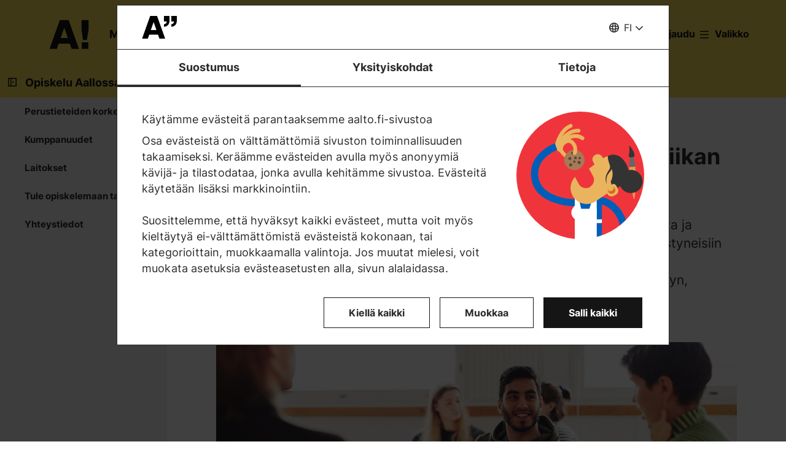

--- FILE ---
content_type: text/html; charset=UTF-8
request_url: https://www.aalto.fi/fi/opiskelu-aallossa/tutustu-perustieteiden-korkeakoulun-tekniikan-opiskeluvaihtoehtoihin
body_size: 26454
content:
<!DOCTYPE html>
<html  lang="fi" dir="ltr" prefix="og: https://ogp.me/ns#">
  <head>
    <meta charset="utf-8" />
<script type="text/javascript" id="Cookiebot" src="https://consent.cookiebot.com/uc.js" data-cbid="7439002e-4a7e-4422-bda9-d575b2a8d8ce" async="async" data-culture="fi"></script>
<script>window.dataLayer = window.dataLayer || [];</script>
<noscript><style>form.antibot * :not(.antibot-message) { display: none !important; }</style>
</noscript><meta name="description" content="Tieteestä tulevaisuuden teknologiaa, innovaatioita ja liiketoimintaa." />
<link rel="canonical" href="https://www.aalto.fi/fi/opiskelu-aallossa/tutustu-perustieteiden-korkeakoulun-tekniikan-opiskeluvaihtoehtoihin" />
<meta property="og:type" content="article" />
<meta property="og:url" content="https://www.aalto.fi/fi/opiskelu-aallossa/tutustu-perustieteiden-korkeakoulun-tekniikan-opiskeluvaihtoehtoihin" />
<meta property="og:title" content="Tutustu Perustieteiden korkeakoulun tekniikan opiskeluvaihtoehtoihin | Aalto-yliopisto" />
<meta property="og:description" content="Tieteestä tulevaisuuden teknologiaa, innovaatioita ja liiketoimintaa." />
<meta property="og:image" content="https://www.aalto.fi/sites/default/files/styles/1_91_1200w_630h_n/public/2019-10/unto_rautio_aalto_sci_00260.jpg?h=ca5d94f6&amp;itok=TLzUw0dA" />
<meta property="og:image:width" content="1200" />
<meta property="og:image:height" content="630" />
<meta property="og:updated_time" content="2025-11-24T11:52:32+02:00" />
<meta name="twitter:card" content="summary_large_image" />
<meta name="twitter:description" content="Tieteestä tulevaisuuden teknologiaa, innovaatioita ja liiketoimintaa." />
<meta name="twitter:site" content="@AaltoUniversity" />
<meta name="twitter:title" content="Tutustu Perustieteiden korkeakoulun tekniikan opiskeluvaihtoehtoihin | Aalto-yliopisto" />
<meta name="twitter:url" content="https://www.aalto.fi/fi/opiskelu-aallossa/tutustu-perustieteiden-korkeakoulun-tekniikan-opiskeluvaihtoehtoihin" />
<meta name="twitter:image" content="https://www.aalto.fi/sites/default/files/styles/1_91_1200w_630h_n/public/2019-10/unto_rautio_aalto_sci_00260.jpg?h=ca5d94f6&amp;itok=TLzUw0dA" />
<meta name="twitter:image:height" content="630" />
<meta name="twitter:image:width" content="1200" />
<meta name="silktide-cms" content="9VJdBcs7LX8yhyaDGed6pcnGL3qOqQ62NqRxJREmWK3Swwd7dY24ilQTPDyeThArZ5gZ7YuiAVMGtKaw3E5KOpsBoyo0HV39uZpN/yj8rSuumTf/ghjBB94TxW9BIiYVNbu6yNSOBl/lM2c0Bgnhgw==" />
<meta name="Generator" content="Drupal 10 (https://www.drupal.org)" />
<meta name="MobileOptimized" content="width" />
<meta name="HandheldFriendly" content="true" />
<meta name="viewport" content="width=device-width, initial-scale=1.0" />
<link rel="alternate" hreflang="en" href="https://www.aalto.fi/en/study-at-aalto/get-to-know-the-school-of-science" />
<link rel="alternate" hreflang="fi" href="https://www.aalto.fi/fi/opiskelu-aallossa/tutustu-perustieteiden-korkeakoulun-tekniikan-opiskeluvaihtoehtoihin" />

    <title>Tutustu Perustieteiden korkeakoulun tekniikan opiskeluvaihtoehtoihin | Aalto-yliopisto</title>
    <link rel="apple-touch-icon" sizes="180x180" href="/sites/default/files/favicons/apple-touch-icon.png"/>
<link rel="icon" type="image/png" sizes="32x32" href="/sites/default/files/favicons/favicon-32x32.png"/>
<link rel="icon" type="image/png" sizes="16x16" href="/sites/default/files/favicons/favicon-16x16.png"/>
<link rel="manifest" href="/sites/default/files/favicons/site.webmanifest"/>
<link rel="mask-icon" href="/sites/default/files/favicons/safari-pinned-tab.svg" color="#5e9bce"/>
<meta name="msapplication-TileColor" content="#ffffff"/>
<meta name="theme-color" content="#ffffff"/>

    <link rel="stylesheet" media="all" href="/sites/default/files/css/css_ElszQQ-Ry5MRqQjyaLSzW0nmUQtLY7SY-qOysOoi32o.css?delta=0&amp;language=fi&amp;theme=aalto_aaltofi&amp;include=eJxVymsKwjAQBOALpV0QVDxNmCRrGxuTsJuCvb2K8fVnmPkYILVi8cxzJPwu87fICXKIebJe1e72x9PB-FKWyNaX3Dg361LxCwu9eOg8dO5vVxp92sOEKchakUZccDMVgklQZ33zV8Y119WlqDMHo5s2vpKD8h0ozUv7" />
<link rel="stylesheet" media="all" href="/sites/default/files/css/css_hzQiwocfrXm8-GZPstmhG67Mk4qTMcTp2iyaXAmKwRo.css?delta=1&amp;language=fi&amp;theme=aalto_aaltofi&amp;include=eJxVymsKwjAQBOALpV0QVDxNmCRrGxuTsJuCvb2K8fVnmPkYILVi8cxzJPwu87fICXKIebJe1e72x9PB-FKWyNaX3Dg361LxCwu9eOg8dO5vVxp92sOEKchakUZccDMVgklQZ33zV8Y119WlqDMHo5s2vpKD8h0ozUv7" />

    <script type="application/json" data-drupal-selector="drupal-settings-json">{"path":{"baseUrl":"\/","pathPrefix":"fi\/","currentPath":"node\/145026","currentPathIsAdmin":false,"isFront":false,"currentLanguage":"fi","contentHome":{"url":"\/fi\/opiskelu-aallossa","title":"Opiskelu Aallossa"},"themeUrl":"\/themes\/custom\/aalto_aaltofi"},"pluralDelimiter":"\u0003","suppressDeprecationErrors":true,"ajaxPageState":{"libraries":"[base64]","theme":"aalto_aaltofi","theme_token":null},"ajaxTrustedUrl":[],"gtag":{"tagId":"","consentMode":false,"otherIds":[],"events":[],"additionalConfigInfo":[]},"gtm":{"tagId":null,"settings":{"data_layer":"dataLayer","include_environment":false},"tagIds":["GTM-N6WP2H"]},"aaltoDataLayer":{"aalto_datalayer":{"contType":"article","contLang":"fi","nodeId":"145026","contHome":"Study at Aalto","contRestriction":"public","contPrimTags":"Studies","contAllTags":"Studies, School of Science","contPublished":"17.09.2019"}},"aalto_datalayer_user_metadata_path":"\/user-metadata","site":{"enabledLanguages":["fi","sv","en"]},"aaltoEnv":"live","cookieContentBlocker":{"consentAwareness":{"accepted":{"event":{"name":"cookiebotConsentAcceptPreferences","selector":"window"},"cookie":{"operator":"===","name":"cookiebot-consent--preferences","value":"1"}},"declined":{"event":{"name":"cookiebotConsentDeclinePreferences","selector":"window"},"cookie":{"operator":"===","name":"cookiebot-consent--preferences","value":"0"}},"change":{"event":{"name":"","selector":""}}},"categories":[]},"instana_eum":{"enabled":true,"api_key":"oG0Y4C8vSbWTHHlsdYv_-g","reporting_url":"https:\/\/eum-blue-saas.instana.io\/","track_pages":false,"track_admin":false,"advanced_settings":""},"cookiebot":{"message_placeholder_cookieconsent_optout_marketing_show":false,"message_placeholder_cookieconsent_optout_marketing":"\u003Cdiv class=\u0022cookiebot cookieconsent-optout-marketing\u0022\u003E\n\t\u003Cdiv class=\u0022cookieconsent-optout-marketing__inner\u0022\u003E\n\t\t\u003Cdiv class=\u0022aalto-user-generated-content\u0022\u003E\n\u003Cp\u003EPlease \u003Ca href=\u0022!cookiebot_renew\u0022\u003Eaccept marketing-cookies\u003C\/a\u003E to view this embedded content from \u003Ca href=\u0022!cookiebot_from_src_url\u0022\u003E!cookiebot_from_src_url\u003C\/a\u003E\u003C\/p\u003E\n\u003C\/div\u003E\n\n\t\u003C\/div\u003E\n\u003C\/div\u003E\n"},"languageSwitcher":{"modalContent":{"sv":"\u003Ch2\u003ETyv\u00e4rr har sidan inte \u00f6versatts till svenska\u003C\/h2\u003E\u003Cp\u003ESidan finns p\u00e5 f\u00f6ljande spr\u00e5k: \u003Ca href=\u0022\/fi\/opiskelu-aallossa\/tutustu-perustieteiden-korkeakoulun-tekniikan-opiskeluvaihtoehtoihin\u0022 hreflang=\u0022fi\u0022\u003Efinska\u003C\/a\u003E, \u003Ca href=\u0022\/en\/study-at-aalto\/get-to-know-the-school-of-science\u0022 hreflang=\u0022en\u0022\u003Eengelska\u003C\/a\u003E\u003C\/p\u003E\u003Cp\u003E\u003Ca href=\u0022\/sv\u0022\u003EG\u00e5 till aalto.fi-framsidan\u003C\/a\u003E\u003C\/p\u003E\u003Ch3\u003EVarf\u00f6r h\u00e4nder detta?\u003C\/h3\u003E\u003Cp\u003EVi skapar en stor m\u00e4ngd inneh\u00e5ll dagligen till aalto.fi p\u00e5 b\u00e5de finska, engelska och svenska. En del inneh\u00e5ll kommer tyv\u00e4rr bara att vara tillg\u00e4ngligt p\u00e5 ett eller tv\u00e5 spr\u00e5k. Vi ber om urs\u00e4kt f\u00f6r besv\u00e4ret och \u00e4r tacksamma f\u00f6r er f\u00f6rst\u00e5else.\u003C\/p\u003E"}},"pdbVue":{"developmentMode":false},"aalto_authenticated":false,"user":{"uid":0,"permissionsHash":"812ef4da51f74e5232a551693474592b7bc9f49f029f34d4184ef1ce982d2754"}}</script>
<script src="/sites/default/files/js/js_jE0b62HgDEszyQYlPQQqwUe_YtUHYeBXsiDULsrPlLs.js?scope=header&amp;delta=0&amp;language=fi&amp;theme=aalto_aaltofi&amp;include=[base64]"></script>
<script src="/modules/contrib/google_tag/js/gtag.js?t962l5"></script>
<script src="/modules/contrib/google_tag/js/gtm.js?t962l5"></script>
<script src="/sites/default/files/js/js_1mBhaQR0NyOfBJpZt3AyK4Ssp2JnC-GJa35U1HfIG4s.js?scope=header&amp;delta=3&amp;language=fi&amp;theme=aalto_aaltofi&amp;include=[base64]"></script>
<script src="https://eum.instana.io/eum.min.js" defer crossorigin="anonymous"></script>

  </head>
  <body  class="branding-scheme--aalto-yellow node--type-article node--145026">
    <noscript><iframe src="https://www.googletagmanager.com/ns.html?id=GTM-N6WP2H"
                  height="0" width="0" style="display:none;visibility:hidden"></iframe></noscript>

      <div class="dialog-off-canvas-main-canvas" data-off-canvas-main-canvas>
    

  
  <div class="layout-container">

  <header id="header" role="banner"  class="header--with-top-nav">
    <a href="#main-content" class="aalto-skip-link">
      Siirry sisältöön
    </a>

    
    
          






<div data-drupal-messages-fallback class="hidden"></div>

<div id="black-overlay"></div>
<div class="block block-topnav navigation aalto-header">
  <div id="top-nav-sticky-header" class="aalto-header__fixed-container aalto-header__floating-notifications aalto-header--at-top">
    <div class="aalto-header__container">
      <div class="aalto-header__logo-container">
        <a href="/fi" class="aalto-header__logo-link" title=Etusivu aria-label=Etusivu rel="home">
          <svg class="aalto-header__logo aalto-logo" viewBox="0 0 143 101" aria-hidden="true">
            <use xlink:href="/themes/custom/aalto_base/images/aalto_logo.svg#logo"/>
          </svg>
          <img src="/themes/custom/aalto_aaltofi/images/signs/a1.jpg" aria-hidden="true" alt="" class="logo-sign"/>
          <img src="/themes/custom/aalto_aaltofi/images/signs/a2.jpg" aria-hidden="true" alt="" class="logo-sign">
          <img src="/themes/custom/aalto_aaltofi/images/signs/a3.jpg" aria-hidden="true" alt="" class="logo-sign">
          <img src="/themes/custom/aalto_aaltofi/images/signs/a4.jpg" aria-hidden="true" alt="" class="logo-sign">
          <img src="/themes/custom/aalto_aaltofi/images/signs/a5.jpg" aria-hidden="true" alt="" class="logo-sign">
          <img src="/themes/custom/aalto_aaltofi/images/signs/a6.jpg" aria-hidden="true" alt="" class="logo-sign">
          <img src="/themes/custom/aalto_aaltofi/images/signs/a7.jpg" aria-hidden="true" alt="" class="logo-sign">
        </a>
      </div>
                              <span class="animated-slogan typewriter-animation" aria-hidden="true" style="opacity: 0;">Merkki muutoksestA!</span>
        <span class="visually-hidden">Merkki muutoksestA!</span>
      
      <nav class="aalto-topnav" id="aalto-topnav" aria-labelledby="aalto-topnav-button-text">

        <ul class="aalto-topnav__navigation-items aalto-list-unstyled">
          <li class="aalto-topnav__support animated">
            <a href="/fi/merkki-muutoksesta" class="aalto-topnav__button topnav-identifier--link-with-icon">
              <div class="donate-heart__wrapper">
                <svg class="aalto-inline-icon heart-outlined" aria-hidden="true">
                  <use xlink:href="/themes/custom/aalto_aaltofi/images/icons.svg#16-heart"/>
                </svg>
                <svg class="aalto-inline-icon heart-filled" aria-hidden="true">
                  <use xlink:href="/themes/custom/aalto_aaltofi/images/icons.svg#16-heart_fill"/>
                </svg>
              </div>
              Lahjoita
            </a>
          </li>

          <li class="aalto-topnav__apply">
            <a href="/fi/opiskelu-aallossa" class="aalto-topnav__button topnav-identifier--link-with-icon">
              <svg class="aalto-inline-icon" aria-hidden="true">
                <use xlink:href="/themes/custom/aalto_aaltofi/images/icons.svg#16-rocket"/>
              </svg>
              Hae Aaltoon
            </a>
          </li>

          <li class="aalto-topnav__break"></li>

          <li class="aalto-topnav__language">
            
    





<div class="aalto-dropdown-container js-menu-container aalto-dropdown-container--toggle-hidden-header-mobile aalto-dropdown-container--language">
  <button type="button" aria-expanded="false" class="js-menu-toggle aalto-dropdown__toggle aalto-dropdown__toggle--with_chevron"><span class="aalto-dropdown__toggle-custom-icon"><svg class="aalto-inline-icon" aria-hidden="true"><use xlink:href="/themes/custom/aalto_aaltofi/images/icons.svg#16-globe_v2"/></svg></span><span class="aalto-visually-hidden"><span lang="fi">Valitse sivuston kieli</span> / <span lang="sv">Välj webbplatsens språk</span> / <span lang="en">Select site language</span></span><span
          class="aalto-dropdown__toggle-text "
          aria-hidden="true">FI</span></button><ul  class="aalto-list-unstyled aalto-dropdown__menu"><li><a href="/fi/opiskelu-aallossa/tutustu-perustieteiden-korkeakoulun-tekniikan-opiskeluvaihtoehtoihin" class="aalto-dropdown__link" aria-current="true" lang="fi"><abbr title="Suomeksi">FI</abbr><span>Suomeksi</span></a></li><li><button class="aalto-dropdown__link language-version-missing" lang="sv"><abbr title="Svenska">SV</abbr><span>Svenska</span></button></li><li><a href="/en/study-at-aalto/get-to-know-the-school-of-science" class="aalto-dropdown__link"  lang="en"><abbr title="English">EN</abbr><span>English</span></a></li></ul></div>

          </li>

          <li class="aalto-topnav__search">
            <div id="aalto-search-button-container">
              <button type="button" class="aalto-topnav__button aalto-search__toggle-button" id="aalto-search-button"
                      aria-expanded="false"
                      aria-label="Hae">
                <svg class="aalto-inline-icon" aria-hidden="true">
                  <use xlink:href="/themes/custom/aalto_aaltofi/images/icons.svg#16-magnifier_lens"/>
                </svg>
                <span class="aalto-search-button__label">Hae</span>
              </button>
            </div>
          </li>

                      <li class="aalto-topnav__user">
              <a href="/fi/saml_login" class="aalto-topnav__button topnav-identifier--link-with-icon">
                <svg class="aalto-inline-icon" aria-hidden="true">
                  <use xlink:href="/themes/custom/aalto_aaltofi/images/icons.svg#16-arrow_login"/>
                </svg>
                Kirjaudu
              </a>
            </li>
          

          <li class="aalto-topnav__menu-items" id="aalto-topnav-items-container">
            <button type="button" class="aalto-topnav__button" id="aalto-topnav-button" aria-expanded="false">
                <span class="aalto-topnav__button-expand">
                   <svg class="aalto-topnav__button-icon aalto-inline-icon" aria-hidden="true">
                    <use xlink:href="/themes/custom/aalto_aaltofi/images/icons.svg#16-menu_burger"/>
                  </svg>
                  <span class="aalto-topnav__button-text" id="aalto-topnav-button-text">Valikko</span>
                </span>
              <span class="aalto-topnav__button-collapse">
                 <svg class="aalto-topnav__button-icon aalto-inline-icon" aria-hidden="true">
                    <use xlink:href="/themes/custom/aalto_aaltofi/images/icons.svg#16-close"/>
                  </svg>
                <span class="aalto-topnav__button-text">Sulje valikko</span>
              </span>
            </button>
            <div class="aalto-topnav__items" id="aalto-topnav__items">
              <ul class="aalto-topnav__item-container aalto-list-unstyled">
                                  <li class="aalto-topnav__action-item aalto-topnav__action-item--desktop">
                    <a href="/fi/opiskelijan-opas"
                       class="aalto-topnav__button aalto-topnav__action--desktop topnav-identifier--link-with-icon"
                       tabindex="-1">
                      <svg class="aalto-inline-icon" aria-hidden="true">
                        <use xlink:href="/themes/custom/aalto_aaltofi/images/icons.svg#16-level"/>
                      </svg>
                      <span>Opiskelijan opas</span>
                    </a>
                  </li>
                                <li class="aalto-topnav__action-item aalto-topnav__action-item--desktop">
                  <a href="/fi/henkilostolle"
                     class="aalto-topnav__button aalto-topnav__action--desktop topnav-identifier--link-with-icon">
                                          <svg class="aalto-inline-icon" aria-hidden="true">
                        <use xlink:href="/themes/custom/aalto_aaltofi/images/icons.svg#16-lock_closed"/>
                      </svg>
                                        <span>Henkilöstölle</span>
                  </a>
                </li>
                                  <li class="aalto-topnav__action-request aalto-topnav__action-item--desktop">
                    <svg class="aalto-inline-icon" aria-hidden="true">
                      <use xlink:href="/themes/custom/aalto_aaltofi/images/icons.svg#16-info"/>
                    </svg>
                    <span>  <a
                        href="/fi/saml_login"
                        class="aalto-topnav__action-request--link aalto-topnav__action--desktop"
                        tabindex="-1">Kirjaudu</a> nähdäksesi sisäiset sisällöt</span>
                  </li>
                
                  <li class="aalto-topnav__navigation-item">
          <div class="accordion__header is-closed">
        <button type="button" class="aalto-topnav__navigation-heading accordion__title is-collapsed" aria-expanded="false">
          Hakeminen ja opiskelu
        </button>
      </div>
      <div class="aalto-topnav__submenu accordion__content is-collapsed">
                
                    
            
        <a href="/fi/opiskelu-aallossa"  class="aalto-topnav__submenu-link aalto-topnav__submenu-link-text"
       tabindex="-1" aria-current="false">
      Hae Aaltoon          </a>
  

                    
                  
                    
            
        <a href="/fi/koulutustarjonta"  class="aalto-topnav__submenu-link aalto-topnav__submenu-link-text"
       tabindex="-1" aria-current="false">
      Koulutusohjelmat          </a>
  

                    
                  
                    
            
        <a href="/fi/hakeminen"  class="aalto-topnav__submenu-link aalto-topnav__submenu-link-text"
       tabindex="-1" aria-current="false">
      Hakijapalvelut          </a>
  

                    
                  
                    
            
        <a href="/fi/hakijapalvelut/hae-suomen-ja-ruotsinkielisiin-kandidaattiohjelmiin"  class="aalto-topnav__submenu-link aalto-topnav__submenu-link-text"
       tabindex="-1" aria-current="false">
      Hae kandidaattikoulutuksiin (suomen- ja ruotsinkieliset ohjelmat)          </a>
  

                    
                  
                    
            
        <a href="/fi/hakijapalvelut/hae-englanninkielisiin-kandidaattiohjelmiin"  class="aalto-topnav__submenu-link aalto-topnav__submenu-link-text"
       tabindex="-1" aria-current="false">
      Hae kandidaattikoulutuksiin (englanninkieliset ohjelmat)          </a>
  

                    
                  
                    
            
        <a href="/fi/opiskelu-aallossa/hae-maisteriohjelmiin"  class="aalto-topnav__submenu-link aalto-topnav__submenu-link-text"
       tabindex="-1" aria-current="false">
      Hae maisterikoulutuksiin          </a>
  

                    
                  
                    
            
        <a href="/fi/tohtorinkoulutus/miten-tohtorinkoulutukseen-haetaan"  class="aalto-topnav__submenu-link aalto-topnav__submenu-link-text"
       tabindex="-1" aria-current="false">
      Hae tohtorinkoulutukseen          </a>
  

                    
                  
                    
            
        <a href="/fi/opiskelu-aallossa/opiskelu-aallon-kampuksella"  class="aalto-topnav__submenu-link aalto-topnav__submenu-link-text"
       tabindex="-1" aria-current="false">
      Opiskelu Aallon kampuksella          </a>
  

                    
                  
                    
            
        <a href="/fi/opiskelu-aallossa/tapahtumat-ja-messut-hakijalle"  class="aalto-topnav__submenu-link aalto-topnav__submenu-link-text"
       tabindex="-1" aria-current="false">
      Tapahtumat hakijalle          </a>
  

                    
                  
                    
            
        <a href="/fi/opiskelu-aallossa/juttele-aallon-opiskelijoiden-kanssa"  class="aalto-topnav__submenu-link aalto-topnav__submenu-link-text"
       tabindex="-1" aria-current="false">
      Juttele opiskelijoiden kanssa          </a>
  

                    
                  
                    
            
        <a href="https://cloud.info.aalto.fi/subscribe-en"  class="aalto-topnav__submenu-link aalto-topnav__submenu-link-text"
       tabindex="-1" aria-current="false">
      Tilaa uutiskirje<svg class="aalto-inline-icon magazine__link-external-link" aria-label="(ulkoinen linkki)"><use xlink:href="/themes/custom/aalto_aaltofi/images/icons.svg#16-external_link"/></svg>          </a>
  

                    
                  
                    
            
        <a href="/fi/hakijapalvelut/aalto-yliopiston-hakijapalveluiden-yhteystiedot"  class="aalto-topnav__submenu-link aalto-topnav__submenu-link-text"
       tabindex="-1" aria-current="false">
      Hakijapalveluiden yhteystiedot          </a>
  

                    
                  
                    
            
        <a href="/fi/elamanlaajuinen-oppiminen"  class="aalto-topnav__submenu-link aalto-topnav__submenu-link-text"
       tabindex="-1" aria-current="false">
      Lifewide Learning - Elämänlaajuinen oppiminen          </a>
  

                    
                  
                    
            
        <a href="/fi/founder-school"  class="aalto-topnav__submenu-link aalto-topnav__submenu-link-text"
       tabindex="-1" aria-current="false">
      Founder School - Opiskelijoiden yrittäjyysohjelma          </a>
  

                    
                        </div>
      </li>
  <li class="aalto-topnav__navigation-item">
          <div class="accordion__header is-closed">
        <button type="button" class="aalto-topnav__navigation-heading accordion__title is-collapsed" aria-expanded="false">
          Tutkimus ja taide
        </button>
      </div>
      <div class="aalto-topnav__submenu accordion__content is-collapsed">
                
                    
            
        <a href="/fi/tutkimus-ja-taide"  class="aalto-topnav__submenu-link aalto-topnav__submenu-link-text"
       tabindex="-1" aria-current="false">
      Tutkimus ja taide          </a>
  

                    
                  
                    
            
        <a href="/fi/tenure-track"  class="aalto-topnav__submenu-link aalto-topnav__submenu-link-text"
       tabindex="-1" aria-current="false">
      Tenure track -urajärjestelmä          </a>
  

                    
                  
                    
            
        <a href="/fi/tohtorinkoulutus"  class="aalto-topnav__submenu-link aalto-topnav__submenu-link-text"
       tabindex="-1" aria-current="false">
      Tohtorinkoulutus          </a>
  

                    
                  
                    
            
        <a href="/fi/tutkimuksen-ja-opetuksen-infrastruktuurit"  class="aalto-topnav__submenu-link aalto-topnav__submenu-link-text"
       tabindex="-1" aria-current="false">
      Tutkimuksen ja opetuksen infrastruktuurit          </a>
  

                    
                  
                    
            
        <a href="https://research.aalto.fi/"  class="aalto-topnav__submenu-link aalto-topnav__submenu-link-text"
       tabindex="-1" aria-current="false">
      Tutkimusportaali research.aalto.fi<svg class="aalto-inline-icon magazine__link-external-link" aria-label="(ulkoinen linkki)"><use xlink:href="/themes/custom/aalto_aaltofi/images/icons.svg#16-external_link"/></svg>          </a>
  

                    
                  
                    
            
        <a href="/fi/aalto-yliopisto/rankingit"  class="aalto-topnav__submenu-link aalto-topnav__submenu-link-text"
       tabindex="-1" aria-current="false">
      Rankingit          </a>
  

                    
                        </div>
      </li>
  <li class="aalto-topnav__navigation-item">
          <div class="accordion__header is-closed">
        <button type="button" class="aalto-topnav__navigation-heading accordion__title is-collapsed" aria-expanded="false">
          Koulut ja laitokset
        </button>
      </div>
      <div class="aalto-topnav__submenu accordion__content is-collapsed">
                
                    
            
        <span class="aalto-topnav__submenu-heading">Korkeakoulut</span>
      

                    
                  
                    
            
        <a href="/fi/insinooritieteiden-korkeakoulu"  class="aalto-topnav__submenu-link aalto-topnav__submenu-link-text"
       tabindex="-1" aria-current="false">
      Insinööritieteiden korkeakoulu          </a>
  

                    
                  
                    
            
        <a href="/fi/kauppakorkeakoulu"  class="aalto-topnav__submenu-link aalto-topnav__submenu-link-text"
       tabindex="-1" aria-current="false">
      Kauppakorkeakoulu          </a>
  

                    
                  
                    
            
        <a href="/fi/kemian-tekniikan-korkeakoulu"  class="aalto-topnav__submenu-link aalto-topnav__submenu-link-text"
       tabindex="-1" aria-current="false">
      Kemian tekniikan korkeakoulu          </a>
  

                    
                  
                    
            
        <a href="/fi/perustieteiden-korkeakoulu"  class="aalto-topnav__submenu-link aalto-topnav__submenu-link-text"
       tabindex="-1" aria-current="false">
      Perustieteiden korkeakoulu          </a>
  

                    
                  
                    
            
        <a href="/fi/sahkotekniikan-korkeakoulu"  class="aalto-topnav__submenu-link aalto-topnav__submenu-link-text"
       tabindex="-1" aria-current="false">
      Sähkötekniikan korkeakoulu          </a>
  

                    
                  
                    
            
        <a href="/fi/taiteiden-ja-suunnittelun-korkeakoulu"  class="aalto-topnav__submenu-link aalto-topnav__submenu-link-text"
       tabindex="-1" aria-current="false">
      Taiteiden ja suunnittelun korkeakoulu          </a>
  

                    
                  
                                <div class="aalto-topnav__submenu-group">
          
            
        <span class="aalto-topnav__submenu-heading">Laitokset</span>
      

                                  
        <a href="/fi/arkkitehtuurin-laitos"  class="aalto-topnav__submenu-link aalto-topnav__submenu-link-text"
       tabindex="-1" aria-current="false">
      Arkkitehtuurin laitos          </a>
  
                        
        <a href="/fi/biotuotteiden-ja-biotekniikan-laitos"  class="aalto-topnav__submenu-link aalto-topnav__submenu-link-text"
       tabindex="-1" aria-current="false">
      Biotuotteiden ja biotekniikan laitos          </a>
  
                        
        <a href="/fi/elektroniikan-ja-nanotekniikan-laitos"  class="aalto-topnav__submenu-link aalto-topnav__submenu-link-text"
       tabindex="-1" aria-current="false">
      Elektroniikan ja nanotekniikan laitos          </a>
  
                        
        <a href="/fi/elokuvataiteen-laitos-elo"  class="aalto-topnav__submenu-link aalto-topnav__submenu-link-text"
       tabindex="-1" aria-current="false">
      Elokuvataiteen ja lavastustaiteen laitos          </a>
  
                        
        <a href="/fi/informaatio-ja-tietoliikennetekniikan-laitos"  class="aalto-topnav__submenu-link aalto-topnav__submenu-link-text"
       tabindex="-1" aria-current="false">
      Informaatio- ja tietoliikennetekniikan laitos          </a>
  
                        
        <a href="/fi/johtamisen-laitos"  class="aalto-topnav__submenu-link aalto-topnav__submenu-link-text"
       tabindex="-1" aria-current="false">
      Johtamisen laitos          </a>
  
                        
        <a href="/fi/kemian-ja-materiaalitieteen-laitos"  class="aalto-topnav__submenu-link aalto-topnav__submenu-link-text"
       tabindex="-1" aria-current="false">
      Kemian ja materiaalitieteen laitos          </a>
  
                        
        <a href="/fi/kemian-tekniikan-ja-metallurgian-laitos"  class="aalto-topnav__submenu-link aalto-topnav__submenu-link-text"
       tabindex="-1" aria-current="false">
      Kemian tekniikan ja metallurgian laitos          </a>
  
                        
        <a href="/fi/energia-ja-konetekniikan-laitos"  class="aalto-topnav__submenu-link aalto-topnav__submenu-link-text"
       tabindex="-1" aria-current="false">
      Energia- ja konetekniikan laitos          </a>
  
                        
        <a href="/fi/laskentatoimen-ja-yritysjuridiikan-laitos"  class="aalto-topnav__submenu-link aalto-topnav__submenu-link-text"
       tabindex="-1" aria-current="false">
      Laskentatoimen ja yritysjuridiikan laitos          </a>
  
                        
        <a href="/fi/markkinoinnin-laitos"  class="aalto-topnav__submenu-link aalto-topnav__submenu-link-text"
       tabindex="-1" aria-current="false">
      Markkinoinnin laitos          </a>
  
                        
        <a href="/fi/matematiikan-ja-systeemianalyysin-laitos"  class="aalto-topnav__submenu-link aalto-topnav__submenu-link-text"
       tabindex="-1" aria-current="false">
      Matematiikan ja systeemianalyysin laitos          </a>
  
                        
        <a href="/fi/muotoilun-laitos"  class="aalto-topnav__submenu-link aalto-topnav__submenu-link-text"
       tabindex="-1" aria-current="false">
      Muotoilun laitos          </a>
  
                        
        <a href="/fi/neurotieteen-ja-laaketieteellisen-tekniikan-laitos"  class="aalto-topnav__submenu-link aalto-topnav__submenu-link-text"
       tabindex="-1" aria-current="false">
      Neurotieteen ja lääketieteellisen tekniikan laitos          </a>
  
                        
        <a href="/fi/rahoituksen-laitos"  class="aalto-topnav__submenu-link aalto-topnav__submenu-link-text"
       tabindex="-1" aria-current="false">
      Rahoituksen laitos          </a>
  
                        
        <a href="/fi/rakennetun-ympariston-laitos"  class="aalto-topnav__submenu-link aalto-topnav__submenu-link-text"
       tabindex="-1" aria-current="false">
      Rakennetun ympäristön laitos          </a>
  
                        
        <a href="/fi/rakennustekniikan-laitos"  class="aalto-topnav__submenu-link aalto-topnav__submenu-link-text"
       tabindex="-1" aria-current="false">
      Rakennustekniikan laitos          </a>
  
                        
        <a href="/fi/sahkotekniikan-ja-automaation-laitos"  class="aalto-topnav__submenu-link aalto-topnav__submenu-link-text"
       tabindex="-1" aria-current="false">
      Sähkötekniikan ja automaation laitos          </a>
  
                        
        <a href="/fi/taiteen-ja-median-laitos"  class="aalto-topnav__submenu-link aalto-topnav__submenu-link-text"
       tabindex="-1" aria-current="false">
      Taiteen ja median laitos          </a>
  
                        
        <a href="/fi/taloustieteen-laitos"  class="aalto-topnav__submenu-link aalto-topnav__submenu-link-text"
       tabindex="-1" aria-current="false">
      Taloustieteen laitos          </a>
  
                        
        <a href="/fi/teknillisen-fysiikan-laitos"  class="aalto-topnav__submenu-link aalto-topnav__submenu-link-text"
       tabindex="-1" aria-current="false">
      Teknillisen fysiikan laitos          </a>
  
                        
        <a href="/fi/tieto-ja-palvelujohtamisen-laitos"  class="aalto-topnav__submenu-link aalto-topnav__submenu-link-text"
       tabindex="-1" aria-current="false">
      Tieto- ja palvelujohtamisen laitos          </a>
  
                        
        <a href="/fi/tietotekniikan-laitos"  class="aalto-topnav__submenu-link aalto-topnav__submenu-link-text"
       tabindex="-1" aria-current="false">
      Tietotekniikan laitos          </a>
  
                        
        <a href="/fi/tuotantotalouden-laitos"  class="aalto-topnav__submenu-link aalto-topnav__submenu-link-text"
       tabindex="-1" aria-current="false">
      Tuotantotalouden laitos          </a>
  
                        
        <span class="aalto-topnav__submenu-heading">Muut yksiköt</span>
      
                        
        <a href="/fi/kielikeskus"  class="aalto-topnav__submenu-link aalto-topnav__submenu-link-text"
       tabindex="-1" aria-current="false">
      Kielikeskus          </a>
  
                        
        <a href="/fi/oppimiskeskus"  class="aalto-topnav__submenu-link aalto-topnav__submenu-link-text"
       tabindex="-1" aria-current="false">
      Kirjasto - Oppimiskeskus          </a>
  
          
                      </div>
                        </div>
      </li>
  <li class="aalto-topnav__navigation-item">
          <div class="accordion__header is-closed">
        <button type="button" class="aalto-topnav__navigation-heading accordion__title is-collapsed" aria-expanded="false">
          Yhteistyö
        </button>
      </div>
      <div class="aalto-topnav__submenu accordion__content is-collapsed">
                
                    
            
        <a href="/fi/yhteistyo"  class="aalto-topnav__submenu-link aalto-topnav__submenu-link-text"
       tabindex="-1" aria-current="false">
      Tee yhteistyötä kanssamme          </a>
  

                    
                  
                    
            
        <a href="/fi/alumneille"  class="aalto-topnav__submenu-link aalto-topnav__submenu-link-text"
       tabindex="-1" aria-current="false">
      Alumneille          </a>
  

                    
                  
                    
            
        <a href="/fi/yritysyhteistyo"  class="aalto-topnav__submenu-link aalto-topnav__submenu-link-text"
       tabindex="-1" aria-current="false">
      Yritysyhteistyö          </a>
  

                    
                  
                    
            
        <a href="/fi/aalto-networking-platform"  class="aalto-topnav__submenu-link aalto-topnav__submenu-link-text"
       tabindex="-1" aria-current="false">
      Aalto Networking Platform          </a>
  

                    
                  
                    
            
        <a href="/fi/yrittajyys-ja-innovaatiot"  class="aalto-topnav__submenu-link aalto-topnav__submenu-link-text"
       tabindex="-1" aria-current="false">
      Yrittäjyys ja innovaatiot          </a>
  

                    
                  
                    
            
        <a href="/fi/yhteistyo/korkeakoulu-ja-tutkimuslaitosyhteistyo"  class="aalto-topnav__submenu-link aalto-topnav__submenu-link-text"
       tabindex="-1" aria-current="false">
      Korkeakoulu- ja tutkimuslaitosyhteistyö          </a>
  

                    
                  
                    
            
        <a href="/fi/yhteistyo/kaupunki-ja-alueyhteistyo"  class="aalto-topnav__submenu-link aalto-topnav__submenu-link-text"
       tabindex="-1" aria-current="false">
      Kaupunki- ja alueyhteistyö          </a>
  

                    
                  
                    
            
        <a href="/fi/lahjoita-tulevaisuus"  class="aalto-topnav__submenu-link aalto-topnav__submenu-link-text"
       tabindex="-1" aria-current="false">
      Lahjoita          </a>
  

                    
                        </div>
      </li>
  <li class="aalto-topnav__navigation-item">
          <div class="accordion__header is-closed">
        <button type="button" class="aalto-topnav__navigation-heading accordion__title is-collapsed" aria-expanded="false">
          Ajankohtaista
        </button>
      </div>
      <div class="aalto-topnav__submenu accordion__content is-collapsed">
                
                    
            
        <a href="/fi/ajankohtaista"  class="aalto-topnav__submenu-link aalto-topnav__submenu-link-text"
       tabindex="-1" aria-current="false">
      Ajankohtaista          </a>
  

                    
                  
                    
            
        <a href="/fi/uutiset"  class="aalto-topnav__submenu-link aalto-topnav__submenu-link-text"
       tabindex="-1" aria-current="false">
      Uutiset          </a>
  

                    
                  
                    
            
        <a href="/fi/tapahtumat"  class="aalto-topnav__submenu-link aalto-topnav__submenu-link-text"
       tabindex="-1" aria-current="false">
      Tapahtumat          </a>
  

                    
                  
                    
            
        <a href="/fi/aalto-yliopisto/aalto-university-magazine"  class="aalto-topnav__submenu-link aalto-topnav__submenu-link-text"
       tabindex="-1" aria-current="false">
      Aalto University Magazine          </a>
  

                    
                  
                    
            
        <a href="https://ourblogs.aalto.fi/"  class="aalto-topnav__submenu-link aalto-topnav__submenu-link-text"
       tabindex="-1" aria-current="false">
      OurBlogs - aaltolaisten blogit<svg class="aalto-inline-icon magazine__link-external-link" aria-label="(ulkoinen linkki)"><use xlink:href="/themes/custom/aalto_aaltofi/images/icons.svg#16-external_link"/></svg>          </a>
  

                    
                  
                    
            
        <a href="/fi/podcastit"  class="aalto-topnav__submenu-link aalto-topnav__submenu-link-text"
       tabindex="-1" aria-current="false">
      Podcastit          </a>
  

                    
                        </div>
      </li>
  <li class="aalto-topnav__navigation-item">
          <div class="accordion__header is-closed">
        <button type="button" class="aalto-topnav__navigation-heading accordion__title is-collapsed" aria-expanded="false">
          Tietoa meistä
        </button>
      </div>
      <div class="aalto-topnav__submenu accordion__content is-collapsed">
                
                    
            
        <a href="/fi/aalto-yliopisto"  class="aalto-topnav__submenu-link aalto-topnav__submenu-link-text"
       tabindex="-1" aria-current="false">
      Tietoa Aalto-yliopistosta          </a>
  

                    
                  
                    
            
        <a href="/fi/strategiamme"  class="aalto-topnav__submenu-link aalto-topnav__submenu-link-text"
       tabindex="-1" aria-current="false">
      Strategiamme          </a>
  

                    
                  
                    
            
        <a href="/fi/kestava-kehitys"  class="aalto-topnav__submenu-link aalto-topnav__submenu-link-text"
       tabindex="-1" aria-current="false">
      Kestävä kehitys          </a>
  

                    
                  
                    
            
        <a href="/fi/aalto-yliopisto/eettiset-periaatteet-arvot-kaytantoon"  class="aalto-topnav__submenu-link aalto-topnav__submenu-link-text"
       tabindex="-1" aria-current="false">
      Eettiset periaatteet          </a>
  

                    
                  
                    
            
        <a href="/fi/aalto-kasikirja"  class="aalto-topnav__submenu-link aalto-topnav__submenu-link-text"
       tabindex="-1" aria-current="false">
      Aalto-käsikirja          </a>
  

                    
                  
                    
            
        <a href="/fi/kampus"  class="aalto-topnav__submenu-link aalto-topnav__submenu-link-text"
       tabindex="-1" aria-current="false">
      Kampus          </a>
  

                    
                  
                    
            
        <a href="/fi/ihmiset"  class="aalto-topnav__submenu-link aalto-topnav__submenu-link-text"
       tabindex="-1" aria-current="false">
      Ihmiset ja yhteystiedot          </a>
  

                    
                  
                    
            
        <a href="/fi/medialle"  class="aalto-topnav__submenu-link aalto-topnav__submenu-link-text"
       tabindex="-1" aria-current="false">
      Medialle          </a>
  

                    
                  
                    
            
        <a href="/fi/toihin-aaltoon"  class="aalto-topnav__submenu-link aalto-topnav__submenu-link-text"
       tabindex="-1" aria-current="false">
      Töihin Aaltoon          </a>
  

                    
                        </div>
      </li>
  <li class="aalto-topnav__navigation-item">
          <div class="accordion__header is-closed">
        <button type="button" class="aalto-topnav__navigation-heading accordion__title is-collapsed" aria-expanded="false">
          Työkalut ja palvelut
        </button>
      </div>
      <div class="aalto-topnav__submenu accordion__content is-collapsed">
                
                    
            
        <a href="/fi/palvelut/pikalinkit-tyokaluihin"  highlight="1" class="aalto-topnav__submenu-link aalto-topnav__submenu-highlighted aalto-topnav__submenu-link-text"
       tabindex="-1" aria-current="false">
      Kaikki työkalut (vaatii kirjautumisen)          </a>
  

                    
                  
                    
            
        <a href="/fi/palvelut"  highlight="1" class="aalto-topnav__submenu-link aalto-topnav__submenu-highlighted aalto-topnav__submenu-link-text"
       tabindex="-1" aria-current="false">
      Kaikki palvelut          </a>
  

                    
                  
                                <div class="aalto-topnav__submenu-group">
          
            
        <span class="aalto-topnav__submenu-heading">Käytetyimmät työkalut</span>
      

                                  
        <a href="https://ai.aalto.fi/"  class="aalto-topnav__submenu-link aalto-topnav__submenu-link-text"
       tabindex="-1" aria-current="false">
      Aalto AI Assistant<svg class="aalto-inline-icon magazine__link-external-link" aria-label="(ulkoinen linkki)"><use xlink:href="/themes/custom/aalto_aaltofi/images/icons.svg#16-external_link"/></svg>          </a>
  
                        
        <a href="https://abacus-accounting.aalto.fi/"  class="aalto-topnav__submenu-link aalto-topnav__submenu-link-text"
       tabindex="-1" aria-current="false">
      Abacus-accounting<svg class="aalto-inline-icon magazine__link-external-link" aria-label="(ulkoinen linkki)"><use xlink:href="/themes/custom/aalto_aaltofi/images/icons.svg#16-external_link"/></svg>          </a>
  
                        
        <a href="https://abacus-planning.aalto.fi/"  class="aalto-topnav__submenu-link aalto-topnav__submenu-link-text"
       tabindex="-1" aria-current="false">
      Abacus-planning<svg class="aalto-inline-icon magazine__link-external-link" aria-label="(ulkoinen linkki)"><use xlink:href="/themes/custom/aalto_aaltofi/images/icons.svg#16-external_link"/></svg>          </a>
  
                        
        <a href="https://ada.aalto.fi/"  class="aalto-topnav__submenu-link aalto-topnav__submenu-link-text"
       tabindex="-1" aria-current="false">
      Ada<svg class="aalto-inline-icon magazine__link-external-link" aria-label="(ulkoinen linkki)"><use xlink:href="/themes/custom/aalto_aaltofi/images/icons.svg#16-external_link"/></svg>          </a>
  
                        
        <a href="https://booking.aalto.fi/"  class="aalto-topnav__submenu-link aalto-topnav__submenu-link-text"
       tabindex="-1" aria-current="false">
      Asio (booking.aalto.fi)<svg class="aalto-inline-icon magazine__link-external-link" aria-label="(ulkoinen linkki)"><use xlink:href="/themes/custom/aalto_aaltofi/images/icons.svg#16-external_link"/></svg>          </a>
  
                        
        <a href="https://halli.aalto.fi/"  class="aalto-topnav__submenu-link aalto-topnav__submenu-link-text"
       tabindex="-1" aria-current="false">
      Halli<svg class="aalto-inline-icon magazine__link-external-link" aria-label="(ulkoinen linkki)"><use xlink:href="/themes/custom/aalto_aaltofi/images/icons.svg#16-external_link"/></svg>          </a>
  
                        
        <a href="/fi/ihmiset"  class="aalto-topnav__submenu-link aalto-topnav__submenu-link-text"
       tabindex="-1" aria-current="false">
      Ihmiset ja yhteystiedot          </a>
  
                        
        <a href="https://www-sanakirja-fi.libproxy.aalto.fi/"  class="aalto-topnav__submenu-link aalto-topnav__submenu-link-text"
       tabindex="-1" aria-current="false">
      MOT Kielipalvelu<svg class="aalto-inline-icon magazine__link-external-link" aria-label="(ulkoinen linkki)"><use xlink:href="/themes/custom/aalto_aaltofi/images/icons.svg#16-external_link"/></svg>          </a>
  
                        
        <a href="https://neo.aalto.fi/"  class="aalto-topnav__submenu-link aalto-topnav__submenu-link-text"
       tabindex="-1" aria-current="false">
      Neo<svg class="aalto-inline-icon magazine__link-external-link" aria-label="(ulkoinen linkki)"><use xlink:href="/themes/custom/aalto_aaltofi/images/icons.svg#16-external_link"/></svg>          </a>
  
                        
        <a href="https://reportfinder.aalto.fi"  class="aalto-topnav__submenu-link aalto-topnav__submenu-link-text"
       tabindex="-1" aria-current="false">
      PowerBI-raportit<svg class="aalto-inline-icon magazine__link-external-link" aria-label="(ulkoinen linkki)"><use xlink:href="/themes/custom/aalto_aaltofi/images/icons.svg#16-external_link"/></svg>          </a>
  
                        
        <a href="https://phonebook.aalto.fi/"  class="aalto-topnav__submenu-link aalto-topnav__submenu-link-text"
       tabindex="-1" aria-current="false">
      Puhelinluettelo<svg class="aalto-inline-icon magazine__link-external-link" aria-label="(ulkoinen linkki)"><use xlink:href="/themes/custom/aalto_aaltofi/images/icons.svg#16-external_link"/></svg>          </a>
  
                        
        <a href="https://salesforce.aalto.fi/"  class="aalto-topnav__submenu-link aalto-topnav__submenu-link-text"
       tabindex="-1" aria-current="false">
      Salesforce (Service platform)<svg class="aalto-inline-icon magazine__link-external-link" aria-label="(ulkoinen linkki)"><use xlink:href="/themes/custom/aalto_aaltofi/images/icons.svg#16-external_link"/></svg>          </a>
  
                        
        <a href="https://outlook.office.com/"  class="aalto-topnav__submenu-link aalto-topnav__submenu-link-text"
       tabindex="-1" aria-current="false">
      Sähköposti<svg class="aalto-inline-icon magazine__link-external-link" aria-label="(ulkoinen linkki)"><use xlink:href="/themes/custom/aalto_aaltofi/images/icons.svg#16-external_link"/></svg>          </a>
  
                        
        <a href="https://www.tiima.com/cognito/aalto"  class="aalto-topnav__submenu-link aalto-topnav__submenu-link-text"
       tabindex="-1" aria-current="false">
      Tiima<svg class="aalto-inline-icon magazine__link-external-link" aria-label="(ulkoinen linkki)"><use xlink:href="/themes/custom/aalto_aaltofi/images/icons.svg#16-external_link"/></svg>          </a>
  
                        
        <a href="https://survey.aalto.fi/"  class="aalto-topnav__submenu-link aalto-topnav__submenu-link-text"
       tabindex="-1" aria-current="false">
      Webropol<svg class="aalto-inline-icon magazine__link-external-link" aria-label="(ulkoinen linkki)"><use xlink:href="/themes/custom/aalto_aaltofi/images/icons.svg#16-external_link"/></svg>          </a>
  
                        
        <a href="https://wd3.myworkday.com/aalto/d/home.htmld"  class="aalto-topnav__submenu-link aalto-topnav__submenu-link-text"
       tabindex="-1" aria-current="false">
      Workday<svg class="aalto-inline-icon magazine__link-external-link" aria-label="(ulkoinen linkki)"><use xlink:href="/themes/custom/aalto_aaltofi/images/icons.svg#16-external_link"/></svg>          </a>
  
          
                      </div>
                  
                                <div class="aalto-topnav__submenu-group">
          
            
        <span class="aalto-topnav__submenu-heading">Käytetyimmät palvelut</span>
      

                                  
        <a href="/fi/palvelut/henkilostopalvelut"  class="aalto-topnav__submenu-link aalto-topnav__submenu-link-text"
       tabindex="-1" aria-current="false">
      HR-palvelut          </a>
  
                        
        <a href="/fi/it-help"  class="aalto-topnav__submenu-link aalto-topnav__submenu-link-text"
       tabindex="-1" aria-current="false">
      IT-palvelut          </a>
  
                        
        <a href="/fi/palvelut/matkustuspalvelut"  class="aalto-topnav__submenu-link aalto-topnav__submenu-link-text"
       tabindex="-1" aria-current="false">
      Matkustuspalvelut          </a>
  
                        
        <a href="/fi/opettajan-kasikirja"  class="aalto-topnav__submenu-link aalto-topnav__submenu-link-text"
       tabindex="-1" aria-current="false">
      Opettajan käsikirja          </a>
  
                        
        <a href="/fi/palvelut/oppimispalvelut"  class="aalto-topnav__submenu-link aalto-topnav__submenu-link-text"
       tabindex="-1" aria-current="false">
      Oppimispalvelut          </a>
  
                        
        <a href="/fi/palvelut/tutkimus-ja-innovaatiopalvelut"  class="aalto-topnav__submenu-link aalto-topnav__submenu-link-text"
       tabindex="-1" aria-current="false">
      Tutkimus- ja innovaatiopalvelut          </a>
  
                        
        <a href="/fi/palvelut/tyoterveys"  class="aalto-topnav__submenu-link aalto-topnav__submenu-link-text"
       tabindex="-1" aria-current="false">
      Työterveys          </a>
  
                        
        <a href="/fi/palvelut/viestintapalvelut"  class="aalto-topnav__submenu-link aalto-topnav__submenu-link-text"
       tabindex="-1" aria-current="false">
      Viestintäpalvelut          </a>
  
          
                      </div>
                  
                                <div class="aalto-topnav__submenu-group">
          
            
        <span class="aalto-topnav__submenu-heading">Opiskelijoille</span>
      

                                  
        <a href="https://sisu.aalto.fi"  class="aalto-topnav__submenu-link aalto-topnav__submenu-link-text"
       tabindex="-1" aria-current="false">
      Sisu<svg class="aalto-inline-icon magazine__link-external-link" aria-label="(ulkoinen linkki)"><use xlink:href="/themes/custom/aalto_aaltofi/images/icons.svg#16-external_link"/></svg>          </a>
  
                        
        <a href="https://mycourses.aalto.fi/?lang=fi"  class="aalto-topnav__submenu-link aalto-topnav__submenu-link-text"
       tabindex="-1" aria-current="false">
      MyCourses<svg class="aalto-inline-icon magazine__link-external-link" aria-label="(ulkoinen linkki)"><use xlink:href="/themes/custom/aalto_aaltofi/images/icons.svg#16-external_link"/></svg>          </a>
  
                        
        <a href="https://mystudies.aalto.fi/"  class="aalto-topnav__submenu-link aalto-topnav__submenu-link-text"
       tabindex="-1" aria-current="false">
      MyStudies<svg class="aalto-inline-icon magazine__link-external-link" aria-label="(ulkoinen linkki)"><use xlink:href="/themes/custom/aalto_aaltofi/images/icons.svg#16-external_link"/></svg>          </a>
  
                        
        <a href="https://courses.aalto.fi/"  class="aalto-topnav__submenu-link aalto-topnav__submenu-link-text"
       tabindex="-1" aria-current="false">
      Selaa kursseja<svg class="aalto-inline-icon magazine__link-external-link" aria-label="(ulkoinen linkki)"><use xlink:href="/themes/custom/aalto_aaltofi/images/icons.svg#16-external_link"/></svg>          </a>
  
          
                      </div>
                  
                                <div class="aalto-topnav__submenu-group">
          
            
        <span class="aalto-topnav__submenu-heading">Turvallisuus ja hätätilanteet</span>
      

                                  
        <a href="/fi/turvallisuus"  class="aalto-topnav__submenu-link aalto-topnav__submenu-link-text"
       tabindex="-1" aria-current="false">
      Hätätilanteet          </a>
  
                        
        <a href="/fi/palvelut/ilmoita-turvallisuushavainnosta"  class="aalto-topnav__submenu-link aalto-topnav__submenu-link-text"
       tabindex="-1" aria-current="false">
      Turvallisuushavainto          </a>
  
                        
        <a href="https://www.aalto.fi/fi/tietoturva"  class="aalto-topnav__submenu-link aalto-topnav__submenu-link-text"
       tabindex="-1" aria-current="false">
      Tietoturva<svg class="aalto-inline-icon magazine__link-external-link" aria-label="(ulkoinen linkki)"><use xlink:href="/themes/custom/aalto_aaltofi/images/icons.svg#16-external_link"/></svg>          </a>
  
                        
        <a href="/fi/tietoturva/ilmoita-tietoturvapoikkeamasta"  class="aalto-topnav__submenu-link aalto-topnav__submenu-link-text"
       tabindex="-1" aria-current="false">
      Tietoturvapoikkeaman ilmoitus          </a>
  
          
                      </div>
                  
                                <div class="aalto-topnav__submenu-group">
          
            
        <span class="aalto-topnav__submenu-heading">Muut</span>
      

                                  
        <a href="/fi/palvelut/aalto-space-mobiilisovellus"  class="aalto-topnav__submenu-link aalto-topnav__submenu-link-text"
       tabindex="-1" aria-current="false">
      Aalto Space -mobiilisovellus          </a>
  
                        
        <a href="https://shop.aalto.fi/"  class="aalto-topnav__submenu-link aalto-topnav__submenu-link-text"
       tabindex="-1" aria-current="false">
      Aalto University Shop<svg class="aalto-inline-icon magazine__link-external-link" aria-label="(ulkoinen linkki)"><use xlink:href="/themes/custom/aalto_aaltofi/images/icons.svg#16-external_link"/></svg>          </a>
  
                        
        <a href="https://brand.aalto.fi"  class="aalto-topnav__submenu-link aalto-topnav__submenu-link-text"
       tabindex="-1" aria-current="false">
      Brändiohjeisto ja design system<svg class="aalto-inline-icon magazine__link-external-link" aria-label="(ulkoinen linkki)"><use xlink:href="/themes/custom/aalto_aaltofi/images/icons.svg#16-external_link"/></svg>          </a>
  
                        
        <a href="https://www.lounaat.info/otaniemi"  class="aalto-topnav__submenu-link aalto-topnav__submenu-link-text"
       tabindex="-1" aria-current="false">
      Lounaslistat<svg class="aalto-inline-icon magazine__link-external-link" aria-label="(ulkoinen linkki)"><use xlink:href="/themes/custom/aalto_aaltofi/images/icons.svg#16-external_link"/></svg>          </a>
  
          
                      </div>
                        </div>
      </li>




                
  
<li class="aalto-topnav__language-item aalto-topnav__action-item--mobile">
  <svg class="aalto-inline-icon" aria-hidden="true">
    <use xlink:href="/themes/custom/aalto_aaltofi/images/icons.svg#16-globe" />
  </svg>

            <a href="/en/study-at-aalto/get-to-know-the-school-of-science" class="aalto-button aalto-topnav__action--mobile" tabindex="-1"  lang="en">
        <abbr title="English">EN</abbr>
      </a>
      </li>
  
  <li class="aalto-topnav__language-item aalto-topnav__action-item--mobile">
          <a href="/fi/opiskelu-aallossa/tutustu-perustieteiden-korkeakoulun-tekniikan-opiskeluvaihtoehtoihin" class="aalto-button aalto-topnav__action--mobile" tabindex="-1" aria-current="true" lang="fi">
        <abbr title="Suomeksi">FI</abbr>
      </a>
      </li>
  
  <li class="aalto-topnav__language-item aalto-topnav__action-item--mobile">
          <button class="aalto-button aalto-topnav__action--mobile language-version-missing" tabindex="-1"  lang="sv">
        <abbr title="Svenska">SV</abbr>
      </button>
      </li>


                                  <li class="aalto-topnav__action-item aalto-topnav__action-item--first aalto-topnav__action-item--mobile">
                    <a href="/fi/opiskelu-aallossa"
                       class="aalto-topnav__action-item--link aalto-topnav__action--mobile topnav-identifier--link-with-icon"
                       tabindex="-1">
                      <svg class="aalto-inline-icon" aria-hidden="true">
                        <use xlink:href="/themes/custom/aalto_aaltofi/images/icons.svg#16-rocket" />
                      </svg>
                      Hae Aaltoon
                    </a>
                  </li>
                
                
                <li
                  class="aalto-topnav__action-item aalto-topnav__action-item--mobile">
                  <a href="/fi/merkki-muutoksesta"
                     class="aalto-topnav__action-item--link aalto-topnav__action--mobile topnav-identifier--link-with-icon"
                     tabindex="-1">
                    <svg class="aalto-inline-icon" aria-hidden="true">
                      <use xlink:href="/themes/custom/aalto_aaltofi/images/icons.svg#16-heart"/>
                    </svg>
                    Lahjoita
                  </a>
                </li>
                                  <li class="aalto-topnav__action-item aalto-topnav__action-item--mobile">
                    <a href="/fi/opiskelijan-opas"
                       class="aalto-topnav__action-item--link aalto-topnav__action--mobile topnav-identifier--link-with-icon"
                       tabindex="-1">
                      <svg class="aalto-inline-icon" aria-hidden="true">
                        <use xlink:href="/themes/custom/aalto_aaltofi/images/icons.svg#16-level" />
                      </svg>
                      Opiskelijan opas
                    </a>
                  </li>
                
                                  <li class="aalto-topnav__action-item aalto-topnav__action-item--mobile">
                    <a href="/fi/henkilostolle"
                       class="aalto-topnav__action-item--link aalto-topnav__action--mobile topnav-identifier--link-with-icon"
                       tabindex="-1">
                                              <svg class="aalto-inline-icon" aria-hidden="true">
                          <use xlink:href="/themes/custom/aalto_aaltofi/images/icons.svg#16-lock_closed"/>
                        </svg>
                                            Henkilöstölle
                    </a>
                  </li>
                
                                  <li class="aalto-topnav__action-request aalto-topnav__action-item--mobile">
                    <svg class="aalto-inline-icon" aria-hidden="true">
                      <use xlink:href="/themes/custom/aalto_aaltofi/images/icons.svg#16-info"/>
                    </svg>
                    <span>Kirjaudu nähdäksesi sisäiset sisällöt</span>
                  </li>
                  <li class="aalto-topnav__action-item aalto-topnav__action-item--mobile">
                    <a href="/fi/saml_login"
                       class="aalto-button aalto-button--primary aalto-topnav__action--mobile" tabindex="-1">
                      Kirjaudu
                    </a>
                  </li>
                              </ul>
            </div>
          </li>

        </ul>
      </nav>
      <div id="aalto-search">
        <div class="aalto-search__container aalto-search__container--hidden" id="search-container">
          <div class="aalto-search__header content-container">
            <label class="aalto-search__label" for="aalto-search__input">Hae</label>
            <button type="button" class="aalto-search__close" id="aalto-search-close"
                    aria-label="Sulje haku">
              <svg class="aalto-inline-icon" aria-hidden="true">
                <use xlink:href="/themes/custom/aalto_aaltofi/images/icons.svg#16-close"/>
              </svg>
            </button>
          </div>
          <div id="aalto-quicksearch"></div>
        </div>
        <div class="aalto-search__overlay" id="aalto-search-overlay"></div>
      </div>
    </div>
    
  </div>
  <div id="top-nav-sticky-header-dummy"></div>
</div>

      </header>

<div class="layout-content ">
        <main>
      <a id="main-content" tabindex="-1"></a>            
                          <div  class="region region--content">
    
<div  id="block-aalto-aaltofi-aaltoquicksearch" class="block block-pdb-vue block-vue-componentaalto-quick-search">
  
    
          <div class="aalto-quick-search" id="f7706c28-55b9-4d19-923e-7d2484ef7e13"><div id="aalto-quicksearch2"></div>
</div>
  </div>


  

  
<div id="aalto-sidenav-title" class="aalto-sidenav-title aalto-header--at-top">
  <button class="aalto-sidenav__toggle"
        id="hide-sidenav"
        aria-expanded="true"
        aria-controls="sidenav">
  <svg class="aalto-inline-icon" aria-hidden="true">
    <use xlink:href="/themes/custom/aalto_aaltofi/images/icons.svg#16-side_panel_hide" />
  </svg>
  <span class="visually-hidden">Close side navigation</span>
</button>
<button class="aalto-sidenav__toggle hidden"
        aria-expanded="false"
        aria-controls="sidenav"
        id="show-sidenav">
  <svg class="aalto-inline-icon" aria-hidden="true">
    <use xlink:href="/themes/custom/aalto_aaltofi/images/icons.svg#16-side_panel_show" />
  </svg>
  <span class="visually-hidden">Open side navigation</span>
</button>
<h1>Opiskelu Aallossa</h1>
</div>
<div class="content-wrapper">
  <div id="aalto-sidenav" class="aalto-sidenav open">
    


      <ul class="aalto-list-unstyled is-collapsed aalto-sidenav__links">
                              <li class="aalto-sidenav__no-submenu">
                      <a href="/fi/perustieteiden-korkeakoulu" >
                            Perustieteiden korkeakoulu
                          </a>
                            </li>
                              <li class="aalto-sidenav__no-submenu">
                      <a href="/fi/perustieteiden-korkeakoulu/tutkimus-ja-yhteistyo" >
                            Kumppanuudet
                          </a>
                            </li>
                              <li class="aalto-sidenav__no-submenu">
                      <a href="/fi/perustieteiden-korkeakoulu/perustieteiden-korkeakoulun-laitokset" >
                            Laitokset
                          </a>
                            </li>
                              <li class="aalto-sidenav__no-submenu">
                      <a href="/fi/perustieteiden-korkeakoulu/tule-opiskelemaan-tai-toihin-aaltoon" >
                            Tule opiskelemaan tai töihin
                          </a>
                            </li>
                              <li class="aalto-sidenav__no-submenu">
                      <a href="/fi/perustieteiden-korkeakoulu/perustieteiden-korkeakoulun-yhteystiedot" >
                            Yhteystiedot
                          </a>
                            </li>
          </ul>
  

  </div>
  <div class="aalto-article  aalto-article--with-sidenav">
    
    <div class="aalto-article__top-wrapper">
      <div class="article-container aalto-article__top">

                  <div  class="aalto-breadcrumb-container">
    <nav aria-label="Breadcrumb">
        <ol class="aalto-breadcrumb__list aalto-list-unstyled" vocab="https://schema.org/" typeof="BreadcrumbList"><li class="aalto-breadcrumb__item" property="itemListElement" typeof="ListItem"><a href="/fi" class="aalto-breadcrumb__text" title="Front page" property="item" typeof="WebPage"><svg class="aalto-inline-icon"><use xlink:href="/themes/custom/aalto_aaltofi/images/icons.svg#16-home" /></svg><span class="aalto-visually-hidden" property="name">Front page</span></a><meta property="position" content="1"></li><li class="aalto-breadcrumb__item" property="itemListElement" typeof="ListItem"><a href="/fi/opiskelu-aallossa" class="aalto-breadcrumb__text" title="Opiskelu Aallossa" property="item" typeof="WebPage"><span property="name">Opiskelu Aallossa</span></a><meta property="position" content="2"></li><li class="aalto-breadcrumb__item" property="itemListElement" typeof="ListItem"><div class="aalto-breadcrumb__text" property="item" resource="https://www.aalto.fi/fi/opiskelu-aallossa/tutustu-perustieteiden-korkeakoulun-tekniikan-opiskeluvaihtoehtoihin" typeof="WebPage" aria-current="page"><span property="name">Tutustu Perustieteiden korkeakoulun tekniikan opiskeluvaihtoehtoihin</span></div><meta property="position" content="3"></li></ol>  </nav>

</div>

        
                <h1>
  Tutustu Perustieteiden korkeakoulun tekniikan opiskeluvaihtoehtoihin</h1>
                                          <div class="aalto-article__ingress">
            
                    Perustieteiden korkeakoulussa luodaan huomisen teknologiaa, innovaatioita ja yrityksiä. Tekniikan opinnot Perustieteiden korkeakoulussa keskittyvät edistyneisiin energiaratkaisuihin, tiivistettyyn aineeseen ja materiaalifysiikkaan, teknologiayritysten luomiseen ja muuttamiseen, tietotekniikkaan ja tekoälyyn, terveysteknologiaan, neurotieteeseen ja ohjelmistosuunnitteluun.
            
          </div>
        
      </div>
    </div>

          <div class="aalto-article__hero-wrap full-bleed-container full-bleed-container--hero">
        <div class="aalto-article__hero-container aalto-article__hero-container--default">
                    


<figure>
  <div class="">
    <div class="media-with-caption__container">
      
                    


  
      
                        <picture>
                  <source srcset="/sites/default/files/styles/2_3_1040w_452h_n/public/2019-10/unto_rautio_aalto_sci_00260.jpg?h=ca5d94f6&amp;itok=d1uqeh33 1040w, /sites/default/files/styles/2_3_1380w_600h_n/public/2019-10/unto_rautio_aalto_sci_00260.jpg?h=ca5d94f6&amp;itok=aN6fu78s 1380w" media="all and (min-width: 900px)" type="image/jpeg" sizes="(min-width: 1540px) 1380px, (min-width: 900px) calc(100vw - 160px), calc(100vw - 160px)" width="1380" height="600"/>
              <source srcset="/sites/default/files/styles/1_6_567w_354h_n/public/2019-10/unto_rautio_aalto_sci_00260.jpg?h=ca5d94f6&amp;itok=QB5SD40O 567w, /sites/default/files/styles/1_6_819w_512h_n/public/2019-10/unto_rautio_aalto_sci_00260.jpg?h=ca5d94f6&amp;itok=68avhyW3 819w" media="all and (max-width: 899px)" type="image/jpeg" sizes="(min-width: 600px) calc(100vw - 80px), (min-width: 320px) calc(100vw - 32px), 288px" width="819" height="512"/>
                  <img loading="eager" width="567" height="354" data-original-width="2500" data-original-height="1408" src="/sites/default/files/styles/1_6_567w_354h_n/public/2019-10/unto_rautio_aalto_sci_00260.jpg?h=ca5d94f6&amp;itok=QB5SD40O" alt="Students of Aalto University School of Science doing a group work on their computers" />

  </picture>


            
  

            
    </div>
  </div>
  </figure>
        </div>
      </div>
    
    
        
          
  <div class="aalto-component-wrapper aalto-component  aalto-component-wrapper--text-text"
        lang="fi"       style="">
    
      <div class="paragraph paragraph--type--text-text paragraph--view-mode--default">
      <div class="text-text">
                    <div class="aalto-user-generated-content"><p>Opetuksemme pohjautuu aina viimeisimpään tutkimukseen ja ohjelmamme yhdistävät vankan teoreettisen pohjan työelämässä hyödyllisiin käytännön taitoihin. Sijoitumme korkealle kansainvälisissä yliopistovertailuissa – olemme maailmassa 100 parhaan joukossa esimerkiksi tietotekniikassa ja informaatiotieteessä. Voit tutustua sijoituksiimme tarkemmin <a href="/fi/node/5886" title="Ranking–sivu">Rankingit</a>–sivultamme.</p></div>
            </div>
    </div>
  
      </div>

        
  <div class="aalto-component-wrapper aalto-component  aalto-component-wrapper--single-liftup-small"
        lang="fi"       style="">
      <div class="content-container">
    <section class="aalto-single-liftup aalto-single-liftup--s aalto-single-liftup--"
             aria-labelledby="liftup-title-id-654978911">
              <div class="aalto-single-liftup__header"  id="liftup-title-id-654978911">
          Hae suomen- ja ruotsinkielisiin kandidaattiohjelmiin
        </div>
                    <div class="aalto-single-liftup__action">
            <a href="/fi/hakijapalvelut/hae-suomen-ja-ruotsinkielisiin-kandidaattiohjelmiin" class="aalto-button aalto-button--primary aalto-button--single-liftup">Hakuohjeet</a>

        </div>
          </section>
  </div>
      </div>

      
  



  <div class="aalto-component-wrapper aalto-component  aalto-component-wrapper--manual-liftup-medium aalto-liftup-m aalto-manual-liftup__bg-color--bright"
        lang="fi"       style="">
        <div class="component-container">
                    <div class="aalto-manual-liftup__header">
  <div class="aalto-manual-liftup__header-content">
          <h2 class="aalto-manual-liftup__header-title" id="liftup-title-id-499100713">            Tutustu tekniikan kandidaattikoulutukseen Perustieteiden korkeakoulussa
      </h2>
              <div class="aalto-manual-liftup__header-body">            <div class="aalto-user-generated-content"><p>Perustieteiden korkeakoulussa voit opiskella kandidaattitasolla suomeksi, ruotsiksi tai englanniksi. Tutustu koulutustarjontaamme!&nbsp;</p>
<p><strong>Hakuaika suomen- ja ruotsinkielisiin kandidaattiohjelmiin on 10.–24.3.2026</strong></p>
<p><strong>Seuraava hakuaika englanninkielisiin hakukohteisiin on 7.–22.1.2026</strong></p></div>
      </div>
      </div>
    
  
</div>
                  <div class="aalto-layout-container">            


<div  class="aalto-layout-item aalto-liftup-m-card-container">
  <div class="aalto-liftup-m-card">
    <div class="aalto-liftup-m-card__image-container">
            
                    


  
      
                        <picture>
                  <source srcset="/sites/default/files/styles/2_3_1040w_452h_n/public/2018-09/aaltoyliopisto_230916_photo_aino_huovio-3288_1400x550.jpg?h=1624badf&amp;itok=KZSkQX9L 1040w, /sites/default/files/styles/2_3_1380w_600h_n/public/2018-09/aaltoyliopisto_230916_photo_aino_huovio-3288_1400x550.jpg?h=1624badf&amp;itok=K5guMPsU 1380w" media="all and (min-width: 900px)" type="image/jpeg" sizes="(min-width: 1540px) 1380px, (min-width: 900px) calc(100vw - 160px), calc(100vw - 160px)" width="1380" height="600"/>
              <source srcset="/sites/default/files/styles/1_6_567w_354h_n/public/2018-09/aaltoyliopisto_230916_photo_aino_huovio-3288_1400x550.jpg?h=1624badf&amp;itok=dr0nLsSc 567w, /sites/default/files/styles/1_6_819w_512h_n/public/2018-09/aaltoyliopisto_230916_photo_aino_huovio-3288_1400x550.jpg?h=1624badf&amp;itok=5OjWBpGQ 819w" media="all and (max-width: 899px)" type="image/jpeg" sizes="(min-width: 600px) calc(100vw - 80px), (min-width: 320px) calc(100vw - 32px), 288px" width="819" height="512"/>
                  <img loading="eager" width="567" height="354" data-original-width="3748" data-original-height="2499" src="/sites/default/files/styles/1_6_567w_354h_n/public/2018-09/aaltoyliopisto_230916_photo_aino_huovio-3288_1400x550.jpg?h=1624badf&amp;itok=dr0nLsSc" alt="Aalto University / students in a class room / photography Aino Huovio" />

  </picture>


            
  

            
      </div>
        <div class="aalto-liftup-m-card__main-content">
      <div class="aalto-liftup-m-card__text-container">
        <div class="aalto-liftup-m-card__overflow-container">
          <h3 class="aalto-liftup-m-card__header">
            <a class="aalto-liftup-m-card__link" href="/fi/koulutustarjonta/data-science-bachelor-of-science-and-master-of-science-technology" title="Data Science, Bachelor of Science and Master of Science (Technology)">
              
  Data Science, Bachelor of Science and Master of Science (Technology)
                          </a>
                      </h3>
          <p class="aalto-liftup-m-card__summary">Data Science -pääaineessa opiskelijat syventyvät tietoyhteiskuntamme peruskysymyksiin, joissa datatieteen ammattilaisille on yhä enemmän kysyntää.</p>
        </div>
      </div>
            <div class="aalto-liftup-m-card__meta">
        
        
                  <span class="aalto-liftup-m-card__meta-item aalto-liftup-m-card__meta-item--category">Koulutustarjonta</span>
              </div>
          </div>
  </div>
</div>

          


<div  class="aalto-layout-item aalto-liftup-m-card-container">
  <div class="aalto-liftup-m-card">
    <div class="aalto-liftup-m-card__image-container">
            
                    


  
      
                        <picture>
                  <source srcset="/sites/default/files/styles/2_3_1040w_452h_n/public/2018-09/unto_rautio_aalto_unt7628_original_1400x550.jpg?h=28c0dee9&amp;itok=DiDPKjlt 1040w, /sites/default/files/styles/2_3_1380w_600h_n/public/2018-09/unto_rautio_aalto_unt7628_original_1400x550.jpg?h=28c0dee9&amp;itok=wtUqsWhr 1380w" media="all and (min-width: 900px)" type="image/jpeg" sizes="(min-width: 1540px) 1380px, (min-width: 900px) calc(100vw - 160px), calc(100vw - 160px)" width="1380" height="600"/>
              <source srcset="/sites/default/files/styles/1_6_567w_354h_n/public/2018-09/unto_rautio_aalto_unt7628_original_1400x550.jpg?h=28c0dee9&amp;itok=Sh4Fj2yN 567w, /sites/default/files/styles/1_6_819w_512h_n/public/2018-09/unto_rautio_aalto_unt7628_original_1400x550.jpg?h=28c0dee9&amp;itok=hh86qrfw 819w" media="all and (max-width: 899px)" type="image/jpeg" sizes="(min-width: 600px) calc(100vw - 80px), (min-width: 320px) calc(100vw - 32px), 288px" width="819" height="512"/>
                  <img loading="eager" width="567" height="354" data-original-width="1400" data-original-height="550" src="/sites/default/files/styles/1_6_567w_354h_n/public/2018-09/unto_rautio_aalto_unt7628_original_1400x550.jpg?h=28c0dee9&amp;itok=Sh4Fj2yN" alt="Aalto University / Students in a teamworking space in the Computer Science building / Photography Unto Rautio" />

  </picture>


            
  

            
      </div>
        <div class="aalto-liftup-m-card__main-content">
      <div class="aalto-liftup-m-card__text-container">
        <div class="aalto-liftup-m-card__overflow-container">
          <h2 class="aalto-liftup-m-card__header">
            <a class="aalto-liftup-m-card__link" href="/fi/koulutustarjonta/informaatioverkostot-tekniikan-kandidaatti-ja-diplomi-insinoori" title="Informaatioverkostot, tekniikan kandidaatti ja diplomi-insinööri">
              
  Informaatioverkostot, tekniikan kandidaatti ja diplomi-insinööri
                          </a>
                      </h2>
          <p class="aalto-liftup-m-card__summary">Mikä sinusta tulee isona? Kysymys voi olla mahdottoman vaikea ihmiselle, jota kiinnostaa vähän kaikki. Informaatioverkostojen monitieteiset opinnot yhdistävät kiehtovalla tavalla tekniikkaa, liiketoimintaa ja yhteiskunnallista ajattelua. Opintomme ovat myös erittäin joustavat, koska uskomme että jokaisen pitää löytää se oma polku laaja-alaisten opintojen keskeltä, ja samalla pitää useita ovia auki tulevaisuuden kannalta. Siksi meillä on mahdollista valita sivuaine ja muita opintoja vaikkapa aivan toisesta yliopistosta.</p>
        </div>
      </div>
            <div class="aalto-liftup-m-card__meta">
        
        
                  <span class="aalto-liftup-m-card__meta-item aalto-liftup-m-card__meta-item--category">Koulutustarjonta</span>
              </div>
          </div>
  </div>
</div>

          


<div  class="aalto-layout-item aalto-liftup-m-card-container">
  <div class="aalto-liftup-m-card">
    <div class="aalto-liftup-m-card__image-container">
            
                    


  
      
                        <picture>
                  <source srcset="/sites/default/files/styles/2_3_1040w_452h_n/public/2018-09/unto_rautio_aalto_0602_original_1400x550.jpg?h=28c0dee9&amp;itok=utcQEmvr 1040w, /sites/default/files/styles/2_3_1380w_600h_n/public/2018-09/unto_rautio_aalto_0602_original_1400x550.jpg?h=28c0dee9&amp;itok=c529ZrKW 1380w" media="all and (min-width: 900px)" type="image/jpeg" sizes="(min-width: 1540px) 1380px, (min-width: 900px) calc(100vw - 160px), calc(100vw - 160px)" width="1380" height="600"/>
              <source srcset="/sites/default/files/styles/1_6_567w_354h_n/public/2018-09/unto_rautio_aalto_0602_original_1400x550.jpg?h=28c0dee9&amp;itok=NmZRkOeG 567w, /sites/default/files/styles/1_6_819w_512h_n/public/2018-09/unto_rautio_aalto_0602_original_1400x550.jpg?h=28c0dee9&amp;itok=svQf0gzt 819w" media="all and (max-width: 899px)" type="image/jpeg" sizes="(min-width: 600px) calc(100vw - 80px), (min-width: 320px) calc(100vw - 32px), 288px" width="819" height="512"/>
                  <img loading="eager" width="567" height="354" data-original-width="1400" data-original-height="550" src="/sites/default/files/styles/1_6_567w_354h_n/public/2018-09/unto_rautio_aalto_0602_original_1400x550.jpg?h=28c0dee9&amp;itok=NmZRkOeG" alt="Aalto University / two students working together on a computer / Photography Unto Rautio" />

  </picture>


            
  

            
      </div>
        <div class="aalto-liftup-m-card__main-content">
      <div class="aalto-liftup-m-card__text-container">
        <div class="aalto-liftup-m-card__overflow-container">
          <h3 class="aalto-liftup-m-card__header">
            <a class="aalto-liftup-m-card__link" href="/fi/koulutustarjonta/teknillinen-fysiikka-ja-matematiikka-tekniikan-kandidaatti-ja-diplomi-insinoori" title="Teknillinen fysiikka ja matematiikka, tekniikan kandidaatti ja diplomi-insinööri">
              
  Teknillinen fysiikka ja matematiikka, tekniikan kandidaatti ja diplomi-insinööri
                          </a>
                      </h3>
          <p class="aalto-liftup-m-card__summary">Tulevaisuuden työmarkkinoilla tarvitaan yhä enemmän asiantuntijoita, jotka osaavat lähestyä monimutkaisia haasteita useista näkökulmista ja ymmärtävät yksilön, yhteiskunnan ja ympäröivän maailman välisiä riippuvuuksia. Aalto-yliopiston teknillisen fysiikan ja matematiikan opinnot tarjoavat haastavan ja monipuolisen kokonaisuuden näiden alojen Suomen terävimmässä kärjessä.</p>
        </div>
      </div>
            <div class="aalto-liftup-m-card__meta">
        
        
                  <span class="aalto-liftup-m-card__meta-item aalto-liftup-m-card__meta-item--category">Koulutustarjonta</span>
              </div>
          </div>
  </div>
</div>

          


<div  class="aalto-layout-item aalto-liftup-m-card-container">
  <div class="aalto-liftup-m-card">
    <div class="aalto-liftup-m-card__image-container">
            
                    


  
      
                        <picture>
                  <source srcset="/sites/default/files/styles/2_3_1040w_452h_n/public/2021-10/Unto_Rautio_Aalto_0736_weblarge_Original.jpg?h=a6a9b101&amp;itok=Tt3q7utu 1040w, /sites/default/files/styles/2_3_1380w_600h_n/public/2021-10/Unto_Rautio_Aalto_0736_weblarge_Original.jpg?h=a6a9b101&amp;itok=bp9_OYqV 1380w" media="all and (min-width: 900px)" type="image/jpeg" sizes="(min-width: 1540px) 1380px, (min-width: 900px) calc(100vw - 160px), calc(100vw - 160px)" width="1380" height="600"/>
              <source srcset="/sites/default/files/styles/1_6_567w_354h_n/public/2021-10/Unto_Rautio_Aalto_0736_weblarge_Original.jpg?h=a6a9b101&amp;itok=nkC1nnC7 567w, /sites/default/files/styles/1_6_819w_512h_n/public/2021-10/Unto_Rautio_Aalto_0736_weblarge_Original.jpg?h=a6a9b101&amp;itok=3XSHyVoh 819w" media="all and (max-width: 899px)" type="image/jpeg" sizes="(min-width: 600px) calc(100vw - 80px), (min-width: 320px) calc(100vw - 32px), 288px" width="819" height="512"/>
                  <img loading="eager" width="567" height="354" data-original-width="1672" data-original-height="1254" src="/sites/default/files/styles/1_6_567w_354h_n/public/2021-10/Unto_Rautio_Aalto_0736_weblarge_Original.jpg?h=a6a9b101&amp;itok=nkC1nnC7" alt="Teknillinen psykologia" />

  </picture>


            
  

            
      </div>
        <div class="aalto-liftup-m-card__main-content">
      <div class="aalto-liftup-m-card__text-container">
        <div class="aalto-liftup-m-card__overflow-container">
          <h3 class="aalto-liftup-m-card__header">
            <a class="aalto-liftup-m-card__link" href="/fi/koulutustarjonta/teknillinen-psykologia-tekniikan-kandidaatti-ja-diplomi-insinoori" title="Teknillinen psykologia, tekniikan kandidaatti ja diplomi-insinööri">
              
  Teknillinen psykologia, tekniikan kandidaatti ja diplomi-insinööri
                          </a>
                      </h3>
          <p class="aalto-liftup-m-card__summary">Teknillisen psykologian hakukohde tarjoaa Suomessa täysin ainutlaatuisen opintokokonaisuuden. Opiskelijat pääsevät opinnoissaan yhdistämään psykologiaa, luonnontieteitä ja tekniikkaa kansainvälisesti arvostettujen huippututkijoiden johdolla. Valmistuneet pääsevät työskentelemään mielenkiintoisten haasteiden ytimessä, esimerkiksi suunnittelemaan entistä ihmisläheisempiä ja inklusiivisempia teknologisia innovaatioita.<br />
<br />
</p>
        </div>
      </div>
            <div class="aalto-liftup-m-card__meta">
        
        
                  <span class="aalto-liftup-m-card__meta-item aalto-liftup-m-card__meta-item--category">Koulutustarjonta</span>
              </div>
          </div>
  </div>
</div>

          


<div  class="aalto-layout-item aalto-liftup-m-card-container">
  <div class="aalto-liftup-m-card">
    <div class="aalto-liftup-m-card__image-container">
            
                    


  
      
                        <picture>
                  <source srcset="/sites/default/files/styles/2_3_1040w_452h_n/public/2018-09/aaltoyliopisto_230916_photo_aino_huovio-3933_original_1400x550.jpg?h=28c0dee9&amp;itok=65RvGvKn 1040w, /sites/default/files/styles/2_3_1380w_600h_n/public/2018-09/aaltoyliopisto_230916_photo_aino_huovio-3933_original_1400x550.jpg?h=28c0dee9&amp;itok=JsNQ3qdr 1380w" media="all and (min-width: 900px)" type="image/jpeg" sizes="(min-width: 1540px) 1380px, (min-width: 900px) calc(100vw - 160px), calc(100vw - 160px)" width="1380" height="600"/>
              <source srcset="/sites/default/files/styles/1_6_567w_354h_n/public/2018-09/aaltoyliopisto_230916_photo_aino_huovio-3933_original_1400x550.jpg?h=28c0dee9&amp;itok=zG-xgQUZ 567w, /sites/default/files/styles/1_6_819w_512h_n/public/2018-09/aaltoyliopisto_230916_photo_aino_huovio-3933_original_1400x550.jpg?h=28c0dee9&amp;itok=ptZ_s4hl 819w" media="all and (max-width: 899px)" type="image/jpeg" sizes="(min-width: 600px) calc(100vw - 80px), (min-width: 320px) calc(100vw - 32px), 288px" width="819" height="512"/>
                  <img loading="eager" width="567" height="354" data-original-width="1400" data-original-height="550" src="/sites/default/files/styles/1_6_567w_354h_n/public/2018-09/aaltoyliopisto_230916_photo_aino_huovio-3933_original_1400x550.jpg?h=28c0dee9&amp;itok=zG-xgQUZ" alt="Aalto University / Students standing in a staircase / Photography Aino Huocio" />

  </picture>


            
  

            
      </div>
        <div class="aalto-liftup-m-card__main-content">
      <div class="aalto-liftup-m-card__text-container">
        <div class="aalto-liftup-m-card__overflow-container">
          <h3 class="aalto-liftup-m-card__header">
            <a class="aalto-liftup-m-card__link" href="/fi/koulutustarjonta/tietotekniikka-tekniikan-kandidaatti-ja-diplomi-insinoori" title="Tietotekniikka, tekniikan kandidaatti ja diplomi-insinööri">
              
  Tietotekniikka, tekniikan kandidaatti ja diplomi-insinööri
                          </a>
                      </h3>
          <p class="aalto-liftup-m-card__summary">Tietotekniikan diplomi-insinöörinä pääset mukaan rakentamaan tekniikkaa, joka jatkuvasti mullistaa maailmaa ja muuttaa ihmisten arkea.</p>
        </div>
      </div>
            <div class="aalto-liftup-m-card__meta">
        
        
                  <span class="aalto-liftup-m-card__meta-item aalto-liftup-m-card__meta-item--category">Koulutustarjonta</span>
              </div>
          </div>
  </div>
</div>

          


<div  class="aalto-layout-item aalto-liftup-m-card-container">
  <div class="aalto-liftup-m-card">
    <div class="aalto-liftup-m-card__image-container">
            
                    


  
      
                        <picture>
                  <source srcset="/sites/default/files/styles/2_3_1040w_452h_n/public/2018-09/aalto_university_otakaari1_u8_lecture_hall_photo_aino_huovio-9413_original_1400x550.jpg?h=28c0dee9&amp;itok=CS-SaWGo 1040w, /sites/default/files/styles/2_3_1380w_600h_n/public/2018-09/aalto_university_otakaari1_u8_lecture_hall_photo_aino_huovio-9413_original_1400x550.jpg?h=28c0dee9&amp;itok=b6_HO46y 1380w" media="all and (min-width: 900px)" type="image/jpeg" sizes="(min-width: 1540px) 1380px, (min-width: 900px) calc(100vw - 160px), calc(100vw - 160px)" width="1380" height="600"/>
              <source srcset="/sites/default/files/styles/1_6_567w_354h_n/public/2018-09/aalto_university_otakaari1_u8_lecture_hall_photo_aino_huovio-9413_original_1400x550.jpg?h=28c0dee9&amp;itok=SLGPeBxj 567w, /sites/default/files/styles/1_6_819w_512h_n/public/2018-09/aalto_university_otakaari1_u8_lecture_hall_photo_aino_huovio-9413_original_1400x550.jpg?h=28c0dee9&amp;itok=laVQH-Pw 819w" media="all and (max-width: 899px)" type="image/jpeg" sizes="(min-width: 600px) calc(100vw - 80px), (min-width: 320px) calc(100vw - 32px), 288px" width="819" height="512"/>
                  <img loading="eager" width="567" height="354" data-original-width="1400" data-original-height="550" src="/sites/default/files/styles/1_6_567w_354h_n/public/2018-09/aalto_university_otakaari1_u8_lecture_hall_photo_aino_huovio-9413_original_1400x550.jpg?h=28c0dee9&amp;itok=SLGPeBxj" alt="Aalto University / students working together in a lecture hall / photography Unto Rautio" />

  </picture>


            
  

            
      </div>
        <div class="aalto-liftup-m-card__main-content">
      <div class="aalto-liftup-m-card__text-container">
        <div class="aalto-liftup-m-card__overflow-container">
          <h3 class="aalto-liftup-m-card__header">
            <a class="aalto-liftup-m-card__link" href="/fi/koulutustarjonta/tuotantotalous-tekniikan-kandidaatti-ja-diplomi-insinoori" title="Tuotantotalous, tekniikan kandidaatti ja diplomi-insinööri">
              
  Tuotantotalous, tekniikan kandidaatti ja diplomi-insinööri
                          </a>
                      </h3>
          <p class="aalto-liftup-m-card__summary">Tuotantotalouden diplomi-insinöörit ratkovat laajoja ja monimutkaisia yritystoiminnan kysymyksiä luovasti, analyyttisesti ja yhteistyössä muiden kanssa. Opit tunnistamaan olennaiset asiat yksityiskohdista ja näkemään kokonaisuudet sekä teknologiassa että liiketoiminnassa.</p>
        </div>
      </div>
            <div class="aalto-liftup-m-card__meta">
        
        
                  <span class="aalto-liftup-m-card__meta-item aalto-liftup-m-card__meta-item--category">Koulutustarjonta</span>
              </div>
          </div>
  </div>
</div>

          


<div  class="aalto-layout-item aalto-liftup-m-card-container">
  <div class="aalto-liftup-m-card">
    <div class="aalto-liftup-m-card__image-container">
            
                    


  
      
                        <picture>
                  <source srcset="/sites/default/files/styles/2_3_1040w_452h_n/public/2018-09/aaltoyliopisto_230916_photo_aino_huovio-3809_original_1400x550.jpg?h=28c0dee9&amp;itok=IqHIN2g9 1040w, /sites/default/files/styles/2_3_1380w_600h_n/public/2018-09/aaltoyliopisto_230916_photo_aino_huovio-3809_original_1400x550.jpg?h=28c0dee9&amp;itok=enbp9p3x 1380w" media="all and (min-width: 900px)" type="image/jpeg" sizes="(min-width: 1540px) 1380px, (min-width: 900px) calc(100vw - 160px), calc(100vw - 160px)" width="1380" height="600"/>
              <source srcset="/sites/default/files/styles/1_6_567w_354h_n/public/2018-09/aaltoyliopisto_230916_photo_aino_huovio-3809_original_1400x550.jpg?h=28c0dee9&amp;itok=fICtvV9g 567w, /sites/default/files/styles/1_6_819w_512h_n/public/2018-09/aaltoyliopisto_230916_photo_aino_huovio-3809_original_1400x550.jpg?h=28c0dee9&amp;itok=lJHIwgJw 819w" media="all and (max-width: 899px)" type="image/jpeg" sizes="(min-width: 600px) calc(100vw - 80px), (min-width: 320px) calc(100vw - 32px), 288px" width="819" height="512"/>
                  <img loading="eager" width="567" height="354" data-original-width="1400" data-original-height="550" src="/sites/default/files/styles/1_6_567w_354h_n/public/2018-09/aaltoyliopisto_230916_photo_aino_huovio-3809_original_1400x550.jpg?h=28c0dee9&amp;itok=fICtvV9g" alt="Aalto University / two students working together in a co-working space / photography Aino Huovio" />

  </picture>


            
  

            
      </div>
        <div class="aalto-liftup-m-card__main-content">
      <div class="aalto-liftup-m-card__text-container">
        <div class="aalto-liftup-m-card__overflow-container">
          <h2 class="aalto-liftup-m-card__header">
            <a class="aalto-liftup-m-card__link" href="/fi/koulutustarjonta/aalto-bachelors-programme-in-science-and-technology-quantum-technology" title="Quantum Technology, Bachelor of Science and Master of Science (Technology)">
              
  Quantum Technology, Bachelor of Science and Master of Science (Technology)
                          </a>
                      </h2>
          <p class="aalto-liftup-m-card__summary">Sukella syvälle kvanttiteknologiaan, ja opi uusia laskenta-, viestintä- ja anturiparadigmoja, jotka määrittävät tekniikan tulevaisuuden.</p>
        </div>
      </div>
            <div class="aalto-liftup-m-card__meta">
        
        
                  <span class="aalto-liftup-m-card__meta-item aalto-liftup-m-card__meta-item--category">Koulutustarjonta</span>
              </div>
          </div>
  </div>
</div>

      </div>
      
  
    </div>
        </div>

        
  <div class="aalto-component-wrapper aalto-component  aalto-component-wrapper--single-liftup-small"
        lang="fi"       style="">
      <div class="content-container">
    <section class="aalto-single-liftup aalto-single-liftup--s aalto-single-liftup--"
             aria-labelledby="liftup-title-id-1736556320">
              <div class="aalto-single-liftup__header"  id="liftup-title-id-1736556320">
          Hae maisteriohjelmiin
        </div>
                    <div class="aalto-single-liftup__action">
            <a href="/fi/opiskelu-aallossa/hae-maisteriohjelmiin" class="aalto-button aalto-button--primary aalto-button--single-liftup">Hakuohjeet</a>

        </div>
          </section>
  </div>
      </div>

      
  



  <div class="aalto-component-wrapper aalto-component  aalto-component-wrapper--manual-liftup-medium aalto-liftup-m "
        lang="fi"       style="">
        <div class="component-container">
                    <div class="aalto-manual-liftup__header">
  <div class="aalto-manual-liftup__header-content">
          <h2 class="aalto-manual-liftup__header-title" id="liftup-title-id-336662781">            Tutustu tekniikan maisterikoulutukseen Perustieteiden korkeakoulussa
      </h2>
              <div class="aalto-manual-liftup__header-body">            <div class="aalto-user-generated-content"><p>Perustieteiden korkeakoulussa on kaiken kaikkiaan 11 eri maisterikoulutusta, jotka tarjoavat opintoja mm. tietotekniikasta, tekoälystä, fysiikasta, tuotantotaloudesta ja terveysteknologiasta. Tutustu koulutustarjontaamme!&nbsp;</p>
<p><strong>Voit hakea Aalto-yliopiston maisteriohjelmiin seuraavan kerran 1.12.2025–2.1.2026.</strong></p></div>
      </div>
      </div>
    
  
</div>
                  <div class="aalto-layout-container">            


<div  class="aalto-layout-item aalto-liftup-m-card-container">
  <div class="aalto-liftup-m-card">
    <div class="aalto-liftup-m-card__image-container">
            
                    


  
      
                        <picture>
                  <source srcset="/sites/default/files/styles/2_3_1040w_452h_n/public/2018-09/unto_rautio_aalto_0672_weblarge_original_1400x550.jpg?h=ba7e9d8f&amp;itok=u6WeFMrA 1040w, /sites/default/files/styles/2_3_1380w_600h_n/public/2018-09/unto_rautio_aalto_0672_weblarge_original_1400x550.jpg?h=ba7e9d8f&amp;itok=91Fco1rF 1380w" media="all and (min-width: 900px)" type="image/jpeg" sizes="(min-width: 1540px) 1380px, (min-width: 900px) calc(100vw - 160px), calc(100vw - 160px)" width="1380" height="600"/>
              <source srcset="/sites/default/files/styles/1_6_567w_354h_n/public/2018-09/unto_rautio_aalto_0672_weblarge_original_1400x550.jpg?h=ba7e9d8f&amp;itok=a7N1BOlS 567w, /sites/default/files/styles/1_6_819w_512h_n/public/2018-09/unto_rautio_aalto_0672_weblarge_original_1400x550.jpg?h=ba7e9d8f&amp;itok=jc3_ac0c 819w" media="all and (max-width: 899px)" type="image/jpeg" sizes="(min-width: 600px) calc(100vw - 80px), (min-width: 320px) calc(100vw - 32px), 288px" width="819" height="512"/>
                  <img loading="eager" width="567" height="354" data-original-width="5000" data-original-height="1964" src="/sites/default/files/styles/1_6_567w_354h_n/public/2018-09/unto_rautio_aalto_0672_weblarge_original_1400x550.jpg?h=ba7e9d8f&amp;itok=a7N1BOlS" alt="Aalto University / students doing teamwork / photography Unto Rautio" />

  </picture>


            
  

            
      </div>
        <div class="aalto-liftup-m-card__main-content">
      <div class="aalto-liftup-m-card__text-container">
        <div class="aalto-liftup-m-card__overflow-container">
          <h3 class="aalto-liftup-m-card__header">
            <a class="aalto-liftup-m-card__link" href="/fi/koulutustarjonta/industrial-engineering-and-management-master-of-science-technology" title="Industrial Engineering and Management, Master of Science (Technology)">
              
  Industrial Engineering and Management, Master of Science (Technology)
                          </a>
                      </h3>
          <p class="aalto-liftup-m-card__summary">Mitä mahdollisuuksia uudet teknologiat tarjoavat yrityksille? Miten tarvittavat muutokset voidaan toteuttaa? Miten johtaja voi motivoida työntekijät ottamaan muutoksen vastaan? Industrial Engineering and Management (IEM) -ohjelma vastaa näihin kysymyksiin ja kouluttaa tulevia johtajia ja muutoksentekijöitä, jotka tietävät, mitä teknologiayritysten luominen, johtaminen ja uudistaminen edellyttää.</p>
        </div>
      </div>
            <div class="aalto-liftup-m-card__meta">
        
        
                  <span class="aalto-liftup-m-card__meta-item aalto-liftup-m-card__meta-item--category">Koulutustarjonta</span>
              </div>
          </div>
  </div>
</div>

          


<div  class="aalto-layout-item aalto-liftup-m-card-container">
  <div class="aalto-liftup-m-card">
    <div class="aalto-liftup-m-card__image-container">
            
                    


  
      
                        <picture>
                  <source srcset="/sites/default/files/styles/2_3_1040w_452h_n/public/2019-09/unto_rautio_aalto_sci_00103.jpg?h=ca5d94f6&amp;itok=lNOxrR9F 1040w, /sites/default/files/styles/2_3_1380w_600h_n/public/2019-09/unto_rautio_aalto_sci_00103.jpg?h=ca5d94f6&amp;itok=fauymfzd 1380w" media="all and (min-width: 900px)" type="image/jpeg" sizes="(min-width: 1540px) 1380px, (min-width: 900px) calc(100vw - 160px), calc(100vw - 160px)" width="1380" height="600"/>
              <source srcset="/sites/default/files/styles/1_6_567w_354h_n/public/2019-09/unto_rautio_aalto_sci_00103.jpg?h=ca5d94f6&amp;itok=wO7YqxAm 567w, /sites/default/files/styles/1_6_819w_512h_n/public/2019-09/unto_rautio_aalto_sci_00103.jpg?h=ca5d94f6&amp;itok=gNwsSC2_ 819w" media="all and (max-width: 899px)" type="image/jpeg" sizes="(min-width: 600px) calc(100vw - 80px), (min-width: 320px) calc(100vw - 32px), 288px" width="819" height="512"/>
                  <img loading="eager" width="567" height="354" data-original-width="2500" data-original-height="1408" src="/sites/default/files/styles/1_6_567w_354h_n/public/2019-09/unto_rautio_aalto_sci_00103.jpg?h=ca5d94f6&amp;itok=wO7YqxAm" alt="SSE aalto" />

  </picture>


            
  

            
      </div>
        <div class="aalto-liftup-m-card__main-content">
      <div class="aalto-liftup-m-card__text-container">
        <div class="aalto-liftup-m-card__overflow-container">
          <h3 class="aalto-liftup-m-card__header">
            <a class="aalto-liftup-m-card__link" href="/fi/koulutustarjonta/software-and-service-engineering-master-of-science-technology" title="Software and Service Engineering, Master of Science (Technology)">
              
  Software and Service Engineering, Master of Science (Technology)
                          </a>
                      </h3>
          <p class="aalto-liftup-m-card__summary">Ohjelmisto- ja palvelutekniikka on modernin yhteiskunnan ja talouden selkäranka. Master’s Programme in Computer, Communication and Information Sciences -maisteriohjelman Software and Service Engineering -pääaine tarjoaa opiskelijoille taidot, joita he tarvitsevat nykypäivän työmarkkinoilla monilla eri aloilla.</p>
        </div>
      </div>
            <div class="aalto-liftup-m-card__meta">
        
        
                  <span class="aalto-liftup-m-card__meta-item aalto-liftup-m-card__meta-item--category">Koulutustarjonta</span>
              </div>
          </div>
  </div>
</div>

          


<div  class="aalto-layout-item aalto-liftup-m-card-container">
  <div class="aalto-liftup-m-card">
    <div class="aalto-liftup-m-card__image-container">
            
                    


  
      
                        <picture>
                  <source srcset="/sites/default/files/styles/2_3_1040w_452h_n/public/2019-09/unto_rautio_aalto_sci_00220.jpg?h=ca5d94f6&amp;itok=SMqgKGtE 1040w, /sites/default/files/styles/2_3_1380w_600h_n/public/2019-09/unto_rautio_aalto_sci_00220.jpg?h=ca5d94f6&amp;itok=9z_Spo8v 1380w" media="all and (min-width: 900px)" type="image/jpeg" sizes="(min-width: 1540px) 1380px, (min-width: 900px) calc(100vw - 160px), calc(100vw - 160px)" width="1380" height="600"/>
              <source srcset="/sites/default/files/styles/1_6_567w_354h_n/public/2019-09/unto_rautio_aalto_sci_00220.jpg?h=ca5d94f6&amp;itok=P7DwnzXO 567w, /sites/default/files/styles/1_6_819w_512h_n/public/2019-09/unto_rautio_aalto_sci_00220.jpg?h=ca5d94f6&amp;itok=5Javlpjd 819w" media="all and (max-width: 899px)" type="image/jpeg" sizes="(min-width: 600px) calc(100vw - 80px), (min-width: 320px) calc(100vw - 32px), 288px" width="819" height="512"/>
                  <img loading="eager" width="567" height="354" data-original-width="2500" data-original-height="1408" src="/sites/default/files/styles/1_6_567w_354h_n/public/2019-09/unto_rautio_aalto_sci_00220.jpg?h=ca5d94f6&amp;itok=P7DwnzXO" alt="Macadamia" />

  </picture>


            
  

            
      </div>
        <div class="aalto-liftup-m-card__main-content">
      <div class="aalto-liftup-m-card__text-container">
        <div class="aalto-liftup-m-card__overflow-container">
          <h3 class="aalto-liftup-m-card__header">
            <a class="aalto-liftup-m-card__link" href="/fi/koulutustarjonta/machine-learning-data-science-and-artificial-intelligence-master-of-science-technology" title="Machine Learning, Data Science and Artificial Intelligence, Master of Science (Technology)">
              
  Machine Learning, Data Science and Artificial Intelligence, Master of Science (Technology)
                          </a>
                      </h3>
          <p class="aalto-liftup-m-card__summary">Tekoäly muuttaa maailmaa kiihtyvään tahtiin. Dataintensiivinen Machine Learning, Data Science and Artificial Intelligence -pääaine tarjoaa siitä valmistuneille tiedot ja taidot tekoälyvallankumouksen ymmärtämiseksi ja hallitsemiseksi. Lisäksi se tarjoaa työkaluja 2000-luvun haastavimpien ongelmien, kuten ilmastonmuutoksen ja epidemioiden, ratkaisemiseksi.</p>
        </div>
      </div>
            <div class="aalto-liftup-m-card__meta">
        
        
                  <span class="aalto-liftup-m-card__meta-item aalto-liftup-m-card__meta-item--category">Koulutustarjonta</span>
              </div>
          </div>
  </div>
</div>

          


<div  class="aalto-layout-item aalto-liftup-m-card-container">
  <div class="aalto-liftup-m-card">
    <div class="aalto-liftup-m-card__image-container">
            
                    


  
      
                        <picture>
                  <source srcset="/sites/default/files/styles/2_3_1040w_452h_n/public/2025-11/Aalto_University_VR_Marsio_02_10_2025_by_Matti_Ahlgren-05.jpg?h=5d1f4f82&amp;itok=x6G72p76 1040w, /sites/default/files/styles/2_3_1380w_600h_n/public/2025-11/Aalto_University_VR_Marsio_02_10_2025_by_Matti_Ahlgren-05.jpg?h=5d1f4f82&amp;itok=ETnWmyuw 1380w" media="all and (min-width: 900px)" type="image/jpeg" sizes="(min-width: 1540px) 1380px, (min-width: 900px) calc(100vw - 160px), calc(100vw - 160px)" width="1380" height="600"/>
              <source srcset="/sites/default/files/styles/1_6_567w_354h_n/public/2025-11/Aalto_University_VR_Marsio_02_10_2025_by_Matti_Ahlgren-05.jpg?h=5d1f4f82&amp;itok=H5dHUn-M 567w, /sites/default/files/styles/1_6_819w_512h_n/public/2025-11/Aalto_University_VR_Marsio_02_10_2025_by_Matti_Ahlgren-05.jpg?h=5d1f4f82&amp;itok=_1RHMxyC 819w" media="all and (max-width: 899px)" type="image/jpeg" sizes="(min-width: 600px) calc(100vw - 80px), (min-width: 320px) calc(100vw - 32px), 288px" width="819" height="512"/>
                  <img loading="eager" width="567" height="354" data-original-width="2500" data-original-height="1667" src="/sites/default/files/styles/1_6_567w_354h_n/public/2025-11/Aalto_University_VR_Marsio_02_10_2025_by_Matti_Ahlgren-05.jpg?h=5d1f4f82&amp;itok=H5dHUn-M" alt="Henkilö käyttää VR-kuulokkeita ja ohjaimia, kun toinen työskentelee tietokoneella, jossa on värikäs näyttö modernissa toimistossa." />

  </picture>


            
  

            
      </div>
        <div class="aalto-liftup-m-card__main-content">
      <div class="aalto-liftup-m-card__text-container">
        <div class="aalto-liftup-m-card__overflow-container">
          <h3 class="aalto-liftup-m-card__header">
            <a class="aalto-liftup-m-card__link" href="/fi/koulutustarjonta/human-computer-interaction-master-of-science-technology" title="Human-Computer Interaction, Master of Science (Technology)">
              
  Human-Computer Interaction, Master of Science (Technology)
                          </a>
                      </h3>
          <p class="aalto-liftup-m-card__summary">Human-Computer Interaction -pääaine opettaa käyttämään teknologiaa paremmin uusimpien innovaatioiden ja ihmiskeskeisen suunnittelun avulla.</p>
        </div>
      </div>
            <div class="aalto-liftup-m-card__meta">
        
        
                  <span class="aalto-liftup-m-card__meta-item aalto-liftup-m-card__meta-item--category">Koulutustarjonta</span>
              </div>
          </div>
  </div>
</div>

          


<div  class="aalto-layout-item aalto-liftup-m-card-container">
  <div class="aalto-liftup-m-card">
    <div class="aalto-liftup-m-card__image-container">
            
                    


  
      
                        <picture>
                  <source srcset="/sites/default/files/styles/2_3_1040w_452h_n/public/2018-09/aaltoyliopisto_230916_photo_aino_huovio-2472_original_1400x550.jpg?h=c1d7a11b&amp;itok=0pmN_77h 1040w, /sites/default/files/styles/2_3_1380w_600h_n/public/2018-09/aaltoyliopisto_230916_photo_aino_huovio-2472_original_1400x550.jpg?h=c1d7a11b&amp;itok=I4oPJCH- 1380w" media="all and (min-width: 900px)" type="image/jpeg" sizes="(min-width: 1540px) 1380px, (min-width: 900px) calc(100vw - 160px), calc(100vw - 160px)" width="1380" height="600"/>
              <source srcset="/sites/default/files/styles/1_6_567w_354h_n/public/2018-09/aaltoyliopisto_230916_photo_aino_huovio-2472_original_1400x550.jpg?h=c1d7a11b&amp;itok=Z_lHrceL 567w, /sites/default/files/styles/1_6_819w_512h_n/public/2018-09/aaltoyliopisto_230916_photo_aino_huovio-2472_original_1400x550.jpg?h=c1d7a11b&amp;itok=M0mt1nhP 819w" media="all and (max-width: 899px)" type="image/jpeg" sizes="(min-width: 600px) calc(100vw - 80px), (min-width: 320px) calc(100vw - 32px), 288px" width="819" height="512"/>
                  <img loading="eager" width="567" height="354" data-original-width="3861" data-original-height="1516" src="/sites/default/files/styles/1_6_567w_354h_n/public/2018-09/aaltoyliopisto_230916_photo_aino_huovio-2472_original_1400x550.jpg?h=c1d7a11b&amp;itok=Z_lHrceL" alt="Aalto University / students working togeher / photography Aino Huovio" />

  </picture>


            
  

            
      </div>
        <div class="aalto-liftup-m-card__main-content">
      <div class="aalto-liftup-m-card__text-container">
        <div class="aalto-liftup-m-card__overflow-container">
          <h3 class="aalto-liftup-m-card__header">
            <a class="aalto-liftup-m-card__link" href="/fi/koulutustarjonta/computer-science-master-of-science-technology" title="Computer Science, Master of Science (Technology)">
              
  Computer Science, Master of Science (Technology)
                          </a>
                      </h3>
          <p class="aalto-liftup-m-card__summary">Computer Science -pääainessa pääset muokkaamaan tietotekniikan tulevaisuutta huippututkimuksen avulla.</p>
        </div>
      </div>
            <div class="aalto-liftup-m-card__meta">
        
        
                  <span class="aalto-liftup-m-card__meta-item aalto-liftup-m-card__meta-item--category">Koulutustarjonta</span>
              </div>
          </div>
  </div>
</div>

          


<div  class="aalto-layout-item aalto-liftup-m-card-container">
  <div class="aalto-liftup-m-card">
    <div class="aalto-liftup-m-card__image-container">
            
                    


  
      
                        <picture>
                  <source srcset="/sites/default/files/styles/2_3_1040w_452h_n/public/2018-09/02_climbing_wall_student-marketing_photo_mikko_raskinen_005_1400x550.jpg?h=a811a59a&amp;itok=OGTTxbfy 1040w, /sites/default/files/styles/2_3_1380w_600h_n/public/2018-09/02_climbing_wall_student-marketing_photo_mikko_raskinen_005_1400x550.jpg?h=a811a59a&amp;itok=d13UETKc 1380w" media="all and (min-width: 900px)" type="image/jpeg" sizes="(min-width: 1540px) 1380px, (min-width: 900px) calc(100vw - 160px), calc(100vw - 160px)" width="1380" height="600"/>
              <source srcset="/sites/default/files/styles/1_6_567w_354h_n/public/2018-09/02_climbing_wall_student-marketing_photo_mikko_raskinen_005_1400x550.jpg?h=a811a59a&amp;itok=PTEk1Km5 567w, /sites/default/files/styles/1_6_819w_512h_n/public/2018-09/02_climbing_wall_student-marketing_photo_mikko_raskinen_005_1400x550.jpg?h=a811a59a&amp;itok=e04FDrC6 819w" media="all and (max-width: 899px)" type="image/jpeg" sizes="(min-width: 600px) calc(100vw - 80px), (min-width: 320px) calc(100vw - 32px), 288px" width="819" height="512"/>
                  <img loading="eager" width="567" height="354" data-original-width="3985" data-original-height="1565" src="/sites/default/files/styles/1_6_567w_354h_n/public/2018-09/02_climbing_wall_student-marketing_photo_mikko_raskinen_005_1400x550.jpg?h=a811a59a&amp;itok=PTEk1Km5" alt="Aalto University / Climbing wall / Photography Mikko Raskinen" />

  </picture>


            
  

            
      </div>
        <div class="aalto-liftup-m-card__main-content">
      <div class="aalto-liftup-m-card__text-container">
        <div class="aalto-liftup-m-card__overflow-container">
          <h3 class="aalto-liftup-m-card__header">
            <a class="aalto-liftup-m-card__link" href="/fi/koulutustarjonta/game-design-and-development-master-of-science-technology" title="Game Design and Development, Master of Science (Technology)">
              
  Game Design and Development, Master of Science (Technology)
                          </a>
                      </h3>
          <p class="aalto-liftup-m-card__summary">Pohjoismaiseen pelikehityskulttuuriin ja viimeisimpään tutkimukseen perustuva ainutlaatuinen yhdistelmä pelisuunnittelun ja -kehittämisen taiteellisia ja teknisiä näkökohtia.</p>
        </div>
      </div>
            <div class="aalto-liftup-m-card__meta">
        
        
                  <span class="aalto-liftup-m-card__meta-item aalto-liftup-m-card__meta-item--category">Koulutustarjonta</span>
              </div>
          </div>
  </div>
</div>

          


<div  class="aalto-layout-item aalto-liftup-m-card-container">
  <div class="aalto-liftup-m-card">
    <div class="aalto-liftup-m-card__image-container">
            
                    


  
      
                        <picture>
                  <source srcset="/sites/default/files/styles/2_3_1040w_452h_n/public/2021-09/Unto_Rautio_Aalto_SCI_DSC9851_Original_new%20ep_edited.jpg?h=b9257e09&amp;itok=GBNiw4oG 1040w, /sites/default/files/styles/2_3_1380w_600h_n/public/2021-09/Unto_Rautio_Aalto_SCI_DSC9851_Original_new%20ep_edited.jpg?h=b9257e09&amp;itok=TYZ3sVJm 1380w" media="all and (min-width: 900px)" type="image/jpeg" sizes="(min-width: 1540px) 1380px, (min-width: 900px) calc(100vw - 160px), calc(100vw - 160px)" width="1380" height="600"/>
              <source srcset="/sites/default/files/styles/1_6_567w_354h_n/public/2021-09/Unto_Rautio_Aalto_SCI_DSC9851_Original_new%20ep_edited.jpg?h=b9257e09&amp;itok=ZeRcK59c 567w, /sites/default/files/styles/1_6_819w_512h_n/public/2021-09/Unto_Rautio_Aalto_SCI_DSC9851_Original_new%20ep_edited.jpg?h=b9257e09&amp;itok=HCbNHCtF 819w" media="all and (max-width: 899px)" type="image/jpeg" sizes="(min-width: 600px) calc(100vw - 80px), (min-width: 320px) calc(100vw - 32px), 288px" width="819" height="512"/>
                  <img loading="eager" width="567" height="354" data-original-width="1380" data-original-height="777" src="/sites/default/files/styles/1_6_567w_354h_n/public/2021-09/Unto_Rautio_Aalto_SCI_DSC9851_Original_new%20ep_edited.jpg?h=b9257e09&amp;itok=ZeRcK59c" alt="Aalto University / students in nanomicroscopy lab / photo by Unto Rautio" />

  </picture>


            
  

            
      </div>
        <div class="aalto-liftup-m-card__main-content">
      <div class="aalto-liftup-m-card__text-container">
        <div class="aalto-liftup-m-card__overflow-container">
          <h3 class="aalto-liftup-m-card__header">
            <a class="aalto-liftup-m-card__link" href="/fi/koulutustarjonta/masters-programme-in-engineering-physics" title="Engineering Physics, Master of Science (Technology)">
              
  Engineering Physics, Master of Science (Technology)
                          </a>
                      </h3>
          <p class="aalto-liftup-m-card__summary">Master’s Programme in Engineering Physics -maisteriohjelma antaa opiskelijoille syvällisen ymmärryksen fysiikasta ja matematiikasta sekä runsaasti käytäntöön sovellettavia taitoja. Ohjelma liittyy kiinteästi Aalto-yliopiston ja sen teknillisen fysiikan laitoksen tutkimukseen, mistä on etua niille opiskelijoille, jotka haluavat alan tutkijoiksi.</p>
        </div>
      </div>
            <div class="aalto-liftup-m-card__meta">
        
        
                  <span class="aalto-liftup-m-card__meta-item aalto-liftup-m-card__meta-item--category">Koulutustarjonta</span>
              </div>
          </div>
  </div>
</div>

          


<div  class="aalto-layout-item aalto-liftup-m-card-container">
  <div class="aalto-liftup-m-card">
    <div class="aalto-liftup-m-card__image-container">
            
                    


  
      
                        <picture>
                  <source srcset="/sites/default/files/styles/2_3_1040w_452h_n/public/2018-09/unto_rautio_aalto_0697_weblarge.jpg?h=5ca4ce74&amp;itok=YRZ0RNWS 1040w, /sites/default/files/styles/2_3_1380w_600h_n/public/2018-09/unto_rautio_aalto_0697_weblarge.jpg?h=5ca4ce74&amp;itok=yOuXW_fC 1380w" media="all and (min-width: 900px)" type="image/jpeg" sizes="(min-width: 1540px) 1380px, (min-width: 900px) calc(100vw - 160px), calc(100vw - 160px)" width="1380" height="600"/>
              <source srcset="/sites/default/files/styles/1_6_567w_354h_n/public/2018-09/unto_rautio_aalto_0697_weblarge.jpg?h=5ca4ce74&amp;itok=Ysj7jZfK 567w, /sites/default/files/styles/1_6_819w_512h_n/public/2018-09/unto_rautio_aalto_0697_weblarge.jpg?h=5ca4ce74&amp;itok=qAsOZ3OH 819w" media="all and (max-width: 899px)" type="image/jpeg" sizes="(min-width: 600px) calc(100vw - 80px), (min-width: 320px) calc(100vw - 32px), 288px" width="819" height="512"/>
                  <img loading="eager" width="567" height="354" data-original-width="5000" data-original-height="3750" src="/sites/default/files/styles/1_6_567w_354h_n/public/2018-09/unto_rautio_aalto_0697_weblarge.jpg?h=5ca4ce74&amp;itok=Ysj7jZfK" alt="Aalto University / students doing teamwork /  photo by Unto Rautio" />

  </picture>


            
  

            
      </div>
        <div class="aalto-liftup-m-card__main-content">
      <div class="aalto-liftup-m-card__text-container">
        <div class="aalto-liftup-m-card__overflow-container">
          <h3 class="aalto-liftup-m-card__header">
            <a class="aalto-liftup-m-card__link" href="/fi/koulutustarjonta/information-networks-master-of-science-technology" title="Information Networks, Master of Science (Technology)">
              
  Information Networks, Master of Science (Technology)
                          </a>
                      </h3>
          <p class="aalto-liftup-m-card__summary">Master’s Programme in Information Networks -maisteriohjelmassa koulutetaan kriittisiä poikkitieteellisiä ajattelijoita ja innovoijia, joiden teknisen osaamisen ytimessä on ihmislähtöisyys ja vahva ammattietiikka. Opiskelijat oppivat ymmärtämään syvällisesti teknologioiden, yhteiskunnan ja liiketoiminnan vuorovaikutusta sekä yksilö-, organisaatio- että kollektiivisella tasolla.</p>
        </div>
      </div>
            <div class="aalto-liftup-m-card__meta">
        
        
                  <span class="aalto-liftup-m-card__meta-item aalto-liftup-m-card__meta-item--category">Koulutustarjonta</span>
              </div>
          </div>
  </div>
</div>

          


<div  class="aalto-layout-item aalto-liftup-m-card-container">
  <div class="aalto-liftup-m-card">
    <div class="aalto-liftup-m-card__image-container">
            
                    


  
      
                        <picture>
                  <source srcset="/sites/default/files/styles/2_3_1040w_452h_n/public/2018-08/aaltoyliopisto_230916_photo_aino_huovio-3630_1400x550.jpg?h=83b2625e&amp;itok=DwIrky-V 1040w, /sites/default/files/styles/2_3_1380w_600h_n/public/2018-08/aaltoyliopisto_230916_photo_aino_huovio-3630_1400x550.jpg?h=83b2625e&amp;itok=uU--k7bo 1380w" media="all and (min-width: 900px)" type="image/jpeg" sizes="(min-width: 1540px) 1380px, (min-width: 900px) calc(100vw - 160px), calc(100vw - 160px)" width="1380" height="600"/>
              <source srcset="/sites/default/files/styles/1_6_567w_354h_n/public/2018-08/aaltoyliopisto_230916_photo_aino_huovio-3630_1400x550.jpg?h=83b2625e&amp;itok=K37Odpw6 567w, /sites/default/files/styles/1_6_819w_512h_n/public/2018-08/aaltoyliopisto_230916_photo_aino_huovio-3630_1400x550.jpg?h=83b2625e&amp;itok=_6VNFPem 819w" media="all and (max-width: 899px)" type="image/jpeg" sizes="(min-width: 600px) calc(100vw - 80px), (min-width: 320px) calc(100vw - 32px), 288px" width="819" height="512"/>
                  <img loading="eager" width="567" height="354" data-original-width="3861" data-original-height="1517" src="/sites/default/files/styles/1_6_567w_354h_n/public/2018-08/aaltoyliopisto_230916_photo_aino_huovio-3630_1400x550.jpg?h=83b2625e&amp;itok=K37Odpw6" alt="Aalto University / students at Aalto University / photo by Aino Huovio" />

  </picture>


            
  

            
      </div>
        <div class="aalto-liftup-m-card__main-content">
      <div class="aalto-liftup-m-card__text-container">
        <div class="aalto-liftup-m-card__overflow-container">
          <h3 class="aalto-liftup-m-card__header">
            <a class="aalto-liftup-m-card__link" href="/fi/koulutustarjonta/life-science-technologies-master-of-science-technology" title="Life Science Technologies, Master of Science (Technology)">
              
  Life Science Technologies, Master of Science (Technology)
                          </a>
                      </h3>
          <p class="aalto-liftup-m-card__summary">Tässä maisteriohjelmassa keskitytään biotieteissä käytettävien teknologioiden ja menetelmien tutkimukseen ja kehittämiseen.</p>
        </div>
      </div>
            <div class="aalto-liftup-m-card__meta">
        
        
                  <span class="aalto-liftup-m-card__meta-item aalto-liftup-m-card__meta-item--category">Koulutustarjonta</span>
              </div>
          </div>
  </div>
</div>

          


<div  class="aalto-layout-item aalto-liftup-m-card-container">
  <div class="aalto-liftup-m-card">
    <div class="aalto-liftup-m-card__image-container">
            
                    


  
      
                        <picture>
                  <source srcset="/sites/default/files/styles/2_3_1040w_452h_n/public/2021-09/Unto_Rautio_Aalto_0460_Original_new%20mor_edited.jpg?h=b9257e09&amp;itok=1SThhKWP 1040w, /sites/default/files/styles/2_3_1380w_600h_n/public/2021-09/Unto_Rautio_Aalto_0460_Original_new%20mor_edited.jpg?h=b9257e09&amp;itok=n6mqjIDJ 1380w" media="all and (min-width: 900px)" type="image/jpeg" sizes="(min-width: 1540px) 1380px, (min-width: 900px) calc(100vw - 160px), calc(100vw - 160px)" width="1380" height="600"/>
              <source srcset="/sites/default/files/styles/1_6_567w_354h_n/public/2021-09/Unto_Rautio_Aalto_0460_Original_new%20mor_edited.jpg?h=b9257e09&amp;itok=HMQDRVPq 567w, /sites/default/files/styles/1_6_819w_512h_n/public/2021-09/Unto_Rautio_Aalto_0460_Original_new%20mor_edited.jpg?h=b9257e09&amp;itok=aKIY3Vlh 819w" media="all and (max-width: 899px)" type="image/jpeg" sizes="(min-width: 600px) calc(100vw - 80px), (min-width: 320px) calc(100vw - 32px), 288px" width="819" height="512"/>
                  <img loading="eager" width="567" height="354" data-original-width="1380" data-original-height="777" src="/sites/default/files/styles/1_6_567w_354h_n/public/2021-09/Unto_Rautio_Aalto_0460_Original_new%20mor_edited.jpg?h=b9257e09&amp;itok=HMQDRVPq" alt="Aalto University / students doing teamwork / photo by Unto Rautio" />

  </picture>


            
  

            
      </div>
        <div class="aalto-liftup-m-card__main-content">
      <div class="aalto-liftup-m-card__text-container">
        <div class="aalto-liftup-m-card__overflow-container">
          <h3 class="aalto-liftup-m-card__header">
            <a class="aalto-liftup-m-card__link" href="/fi/koulutustarjonta/masters-programme-in-mathematics-and-operations-research" title="Mathematics and Operations Research, Master of Science (Technology)">
              
  Mathematics and Operations Research, Master of Science (Technology)
                          </a>
                      </h3>
          <p class="aalto-liftup-m-card__summary">Matematiikan ja tilastotieteen verraton ennakointi- ja ongelmanratkaisukyky mahdollistaa syvällisten ja kestävien ratkaisujen kehittämisen jopa kaikkein monimutkaisimpiin ongelmiin. Ohjelmassa koulutetaan matemaattisia ongelmanratkaisijoita, joilla on vahvat analyyttiset ja loogisen päättelyn taidot.</p>
        </div>
      </div>
            <div class="aalto-liftup-m-card__meta">
        
        
                  <span class="aalto-liftup-m-card__meta-item aalto-liftup-m-card__meta-item--category">Koulutustarjonta</span>
              </div>
          </div>
  </div>
</div>

          


<div  class="aalto-layout-item aalto-liftup-m-card-container">
  <div class="aalto-liftup-m-card">
    <div class="aalto-liftup-m-card__image-container">
            
                    


  
      
                        <picture>
                  <source srcset="/sites/default/files/styles/2_3_1040w_452h_n/public/2023-09/Aalto_Festival_IDBM-Impact_19_5_2017_photo_Alisa_Javits__25.jpg?h=68218186&amp;itok=-xuiPA2O 1040w, /sites/default/files/styles/2_3_1380w_600h_n/public/2023-09/Aalto_Festival_IDBM-Impact_19_5_2017_photo_Alisa_Javits__25.jpg?h=68218186&amp;itok=TaSKgNzr 1380w" media="all and (min-width: 900px)" type="image/jpeg" sizes="(min-width: 1540px) 1380px, (min-width: 900px) calc(100vw - 160px), calc(100vw - 160px)" width="1380" height="600"/>
              <source srcset="/sites/default/files/styles/1_6_567w_354h_n/public/2023-09/Aalto_Festival_IDBM-Impact_19_5_2017_photo_Alisa_Javits__25.jpg?h=68218186&amp;itok=Okpvw-dU 567w, /sites/default/files/styles/1_6_819w_512h_n/public/2023-09/Aalto_Festival_IDBM-Impact_19_5_2017_photo_Alisa_Javits__25.jpg?h=68218186&amp;itok=-zOZiL_k 819w" media="all and (max-width: 899px)" type="image/jpeg" sizes="(min-width: 600px) calc(100vw - 80px), (min-width: 320px) calc(100vw - 32px), 288px" width="819" height="512"/>
                  <img loading="eager" width="567" height="354" data-original-width="2499" data-original-height="1666" src="/sites/default/files/styles/1_6_567w_354h_n/public/2023-09/Aalto_Festival_IDBM-Impact_19_5_2017_photo_Alisa_Javits__25.jpg?h=68218186&amp;itok=Okpvw-dU" alt="IDBM students standing in a group talking and listening to one another." />

  </picture>


            
  

            
      </div>
        <div class="aalto-liftup-m-card__main-content">
      <div class="aalto-liftup-m-card__text-container">
        <div class="aalto-liftup-m-card__overflow-container">
          <h3 class="aalto-liftup-m-card__header">
            <a class="aalto-liftup-m-card__link" href="/fi/koulutustarjonta/international-design-business-management-master-of-science-technology-school-of-science" title="International Design Business Management, Master of Science (Technology) (School of Science)">
              
  International Design Business Management, Master of Science (Technology) (School of Science)
                          </a>
                      </h3>
          <p class="aalto-liftup-m-card__summary">IDBM-maisteriohjelma on uraauurtava ja tunnettu koulutusohjelma, joka on malliesimerkki Aalto-yliopiston visiosta: muotoilu ja tekniikka yhdistetään globaalin liiketoiminnan kehittämiseen. IDBM-maisteriohjelmassa opiskelijoista koulutetaan seuraavan sukupolven luovia ammattilaisia monialaisen tiimityön ja alan merkittävien kumppaneidemme tarjoamien todellisten liiketoimintahaasteiden avulla. Ainutlaatuinen IDBM-maisteriohjelma on tarjolla kaikissa kuudessa Aalto-yliopiston korkeakoulussa, minkä ansiosta ohjelmassa voi suorittaa joko kauppatieteiden, taiteen tai tekniikan maisterin tutkinnon.</p>
        </div>
      </div>
            <div class="aalto-liftup-m-card__meta">
        
        
                  <span class="aalto-liftup-m-card__meta-item aalto-liftup-m-card__meta-item--category">Koulutustarjonta</span>
              </div>
          </div>
  </div>
</div>

      </div>
      
  
    </div>
        </div>

      
  



  <div class="aalto-component-wrapper aalto-component  aalto-component-wrapper--manual-liftup-medium aalto-liftup-m "
        lang="fi"       style="">
        <div class="component-container">
                    <div class="aalto-manual-liftup__header">
  <div class="aalto-manual-liftup__header-content">
          <h2 class="aalto-manual-liftup__header-title" id="liftup-title-id-862231314">            Tutustu kaksoistutkinto-ohjelmiin Perustieteiden korkeakoulussa
      </h2>
              <div class="aalto-manual-liftup__header-body">            <div class="aalto-user-generated-content"><p>Aalto-yliopiston perustieteiden korkeakoulussa on mahdollista suorittaa kaksoistutkinto kolmessa eri ohjelmassa. Tutustu koulutustarjontaan!</p></div>
      </div>
      </div>
    
  
</div>
                  <div class="aalto-layout-container">            


<div  class="aalto-layout-item aalto-liftup-m-card-container">
  <div class="aalto-liftup-m-card">
    <div class="aalto-liftup-m-card__image-container">
            
                    


  
      
                        <picture>
                  <source srcset="/sites/default/files/styles/2_3_1040w_452h_n/public/2025-11/cyber_uusi_studies.jpg?h=5cf565ba&amp;itok=a-3tOgVi 1040w, /sites/default/files/styles/2_3_1380w_600h_n/public/2025-11/cyber_uusi_studies.jpg?h=5cf565ba&amp;itok=uHJYI8b- 1380w" media="all and (min-width: 900px)" type="image/jpeg" sizes="(min-width: 1540px) 1380px, (min-width: 900px) calc(100vw - 160px), calc(100vw - 160px)" width="1380" height="600"/>
              <source srcset="/sites/default/files/styles/1_6_567w_354h_n/public/2025-11/cyber_uusi_studies.jpg?h=5cf565ba&amp;itok=zqtTeX4H 567w, /sites/default/files/styles/1_6_819w_512h_n/public/2025-11/cyber_uusi_studies.jpg?h=5cf565ba&amp;itok=z-M1xE16 819w" media="all and (max-width: 899px)" type="image/jpeg" sizes="(min-width: 600px) calc(100vw - 80px), (min-width: 320px) calc(100vw - 32px), 288px" width="819" height="512"/>
                  <img loading="eager" width="567" height="354" data-original-width="1380" data-original-height="600" src="/sites/default/files/styles/1_6_567w_354h_n/public/2025-11/cyber_uusi_studies.jpg?h=5cf565ba&amp;itok=zqtTeX4H" alt="Digitaalinen piirilevy, jossa on lukon kuvakkeita, jotka symboloivat kyberturvallisuutta, sinisessä valossa." />

  </picture>


            
  

            
      </div>
        <div class="aalto-liftup-m-card__main-content">
      <div class="aalto-liftup-m-card__text-container">
        <div class="aalto-liftup-m-card__overflow-container">
          <h3 class="aalto-liftup-m-card__header">
            <a class="aalto-liftup-m-card__link" href="/fi/koulutustarjonta/cybersecurity-and-assurance-cybersure-erasmus-mundus-master-of-science-technology" title="Cybersecurity and Assurance (CYBERSURE, Erasmus Mundus), Master of Science (Technology)">
              
  Cybersecurity and Assurance (CYBERSURE, Erasmus Mundus), Master of Science (Technology)
                          </a>
                      </h3>
          <p class="aalto-liftup-m-card__summary"> Cybersure on diplomi-insinöörin tutkintoon johtava Erasmus Mundus -yhteisohjelma tietoturvan ja tietojen turvaamisen risteyskohdassa.</p>
        </div>
      </div>
            <div class="aalto-liftup-m-card__meta">
        
        
                  <span class="aalto-liftup-m-card__meta-item aalto-liftup-m-card__meta-item--category">Koulutustarjonta</span>
              </div>
          </div>
  </div>
</div>

          


<div  class="aalto-layout-item aalto-liftup-m-card-container">
  <div class="aalto-liftup-m-card">
    <div class="aalto-liftup-m-card__image-container">
            
                    


  
      
                        <picture>
                  <source srcset="/sites/default/files/styles/2_3_1040w_452h_n/public/2019-10/header_4.jpg?h=5cf565ba&amp;itok=g3ekoyJ9 1040w, /sites/default/files/styles/2_3_1380w_600h_n/public/2019-10/header_4.jpg?h=5cf565ba&amp;itok=Gh8nRKhk 1380w" media="all and (min-width: 900px)" type="image/jpeg" sizes="(min-width: 1540px) 1380px, (min-width: 900px) calc(100vw - 160px), calc(100vw - 160px)" width="1380" height="600"/>
              <source srcset="/sites/default/files/styles/1_6_567w_354h_n/public/2019-10/header_4.jpg?h=5cf565ba&amp;itok=JgEUpwjb 567w, /sites/default/files/styles/1_6_819w_512h_n/public/2019-10/header_4.jpg?h=5cf565ba&amp;itok=AcjpvGTN 819w" media="all and (max-width: 899px)" type="image/jpeg" sizes="(min-width: 600px) calc(100vw - 80px), (min-width: 320px) calc(100vw - 32px), 288px" width="819" height="512"/>
                  <img loading="eager" width="567" height="354" data-original-width="1380" data-original-height="600" src="/sites/default/files/styles/1_6_567w_354h_n/public/2019-10/header_4.jpg?h=5cf565ba&amp;itok=JgEUpwjb" alt="Cabels and EIT logo" />

  </picture>


            
  

            
      </div>
        <div class="aalto-liftup-m-card__main-content">
      <div class="aalto-liftup-m-card__text-container">
        <div class="aalto-liftup-m-card__overflow-container">
          <h3 class="aalto-liftup-m-card__header">
            <a class="aalto-liftup-m-card__link" href="/fi/koulutustarjonta/data-science-ict-innovation-eit-digital-master-school-master-of-science-technology" title="Data Science - ICT Innovation (EIT Digital Master School), Master of Science (Technology)">
              
  Data Science - ICT Innovation (EIT Digital Master School), Master of Science (Technology)
                          </a>
                      </h3>
          <p class="aalto-liftup-m-card__summary">Data Science -maisteriohjelma on ainutlaatuinen kaksivuotinen akateeminen ohjelma, jossa opiskelijat opiskelevat datatiedettä, innovaatiota ja yrittäjyyttä kahdessa eurooppalaisessa huippuyliopistossa.</p>
        </div>
      </div>
            <div class="aalto-liftup-m-card__meta">
        
        
                  <span class="aalto-liftup-m-card__meta-item aalto-liftup-m-card__meta-item--category">Koulutustarjonta</span>
              </div>
          </div>
  </div>
</div>

          


<div  class="aalto-layout-item aalto-liftup-m-card-container">
  <div class="aalto-liftup-m-card">
    <div class="aalto-liftup-m-card__image-container">
            
                    


  
      
                        <picture>
                  <source srcset="/sites/default/files/styles/2_3_1040w_452h_n/public/2019-10/header2.jpg?h=5cf565ba&amp;itok=oTzcblDI 1040w, /sites/default/files/styles/2_3_1380w_600h_n/public/2019-10/header2.jpg?h=5cf565ba&amp;itok=HPIlaZON 1380w" media="all and (min-width: 900px)" type="image/jpeg" sizes="(min-width: 1540px) 1380px, (min-width: 900px) calc(100vw - 160px), calc(100vw - 160px)" width="1380" height="600"/>
              <source srcset="/sites/default/files/styles/1_6_567w_354h_n/public/2019-10/header2.jpg?h=5cf565ba&amp;itok=cIpDhZyB 567w, /sites/default/files/styles/1_6_819w_512h_n/public/2019-10/header2.jpg?h=5cf565ba&amp;itok=Dtcky8DE 819w" media="all and (max-width: 899px)" type="image/jpeg" sizes="(min-width: 600px) calc(100vw - 80px), (min-width: 320px) calc(100vw - 32px), 288px" width="819" height="512"/>
                  <img loading="eager" width="567" height="354" data-original-width="1380" data-original-height="600" src="/sites/default/files/styles/1_6_567w_354h_n/public/2019-10/header2.jpg?h=5cf565ba&amp;itok=cIpDhZyB" alt="Robot, cables and EIT logo" />

  </picture>


            
  

            
      </div>
        <div class="aalto-liftup-m-card__main-content">
      <div class="aalto-liftup-m-card__text-container">
        <div class="aalto-liftup-m-card__overflow-container">
          <h3 class="aalto-liftup-m-card__header">
            <a class="aalto-liftup-m-card__link" href="/fi/koulutustarjonta/human-computer-interaction-and-design-with-extended-reality-ict-innovation-eit-digital-master-school" title="Human-Computer Interaction and Design with Extended Reality - ICT Innovation (EIT Digital Master School), Master of Science (Technology)">
              
  Human-Computer Interaction and Design with Extended Reality - ICT Innovation (EIT Digital Master School), Master of Science (Technology)
                          </a>
                      </h3>
          <p class="aalto-liftup-m-card__summary">Master’s Programme in ICT Innovation (EIT Digital Master School) -maisteriohjelman Human-Computer Interaction and Design with Extended Reality (HCID/XR) -pääaine on poikkitieteellinen ohjelma, jossa käyttäjäkeskeisyys asettaa käyttäjät suunnitteluprosessin keskiöön. Yhdistämällä inhimilliset näkökohdat teknologiaan ja liiketoimintaan luomme uusia tuotteita ja palveluita pöytäkone-, mobiili- ja immersiivisiin järjestelmiin, joiden käytettävyys ja käyttäjäkokemus ovat erinomaiset.</p>
        </div>
      </div>
            <div class="aalto-liftup-m-card__meta">
        
        
                  <span class="aalto-liftup-m-card__meta-item aalto-liftup-m-card__meta-item--category">Koulutustarjonta</span>
              </div>
          </div>
  </div>
</div>

      </div>
      
  
    </div>
        </div>

      
  



  <div class="aalto-component-wrapper aalto-component  aalto-component-wrapper--manual-liftup-medium aalto-liftup-m aalto-manual-liftup__bg-color--bright"
        lang="fi"       style="">
        <div class="component-container">
                    <div class="aalto-manual-liftup__header">
  <div class="aalto-manual-liftup__header-content">
          <h2 class="aalto-manual-liftup__header-title" id="liftup-title-id-58367190">            Tutustu tohtorikoulutukseen Perustieteiden korkeakoulussa
      </h2>
              <div class="aalto-manual-liftup__header-body">            <div class="aalto-user-generated-content"><p>Monitieteisessä perustieteiden tohtoriohjelmassa yhdistyy ainutlaatuisesti tiede, teknologia ja liiketalous. Nelivuotisessa tohtoriohjelmassa voi valita tutkimusalakseen fysiikan, matematiikan, lääketieteellisen tekniikan, tietotekniikan tai tuotantotalouden.</p></div>
      </div>
      </div>
    
  
</div>
                  <div class="aalto-layout-container">            


<div  class="aalto-layout-item aalto-liftup-m-card-container">
  <div class="aalto-liftup-m-card">
    <div class="aalto-liftup-m-card__image-container">
            
                    


  
      
                        <picture>
                  <source srcset="/sites/default/files/styles/2_3_1040w_452h_n/public/2019-12/unto_rautio_aalto_unt7628.jpg?h=ca5d94f6&amp;itok=_eTbfFlU 1040w, /sites/default/files/styles/2_3_1380w_600h_n/public/2019-12/unto_rautio_aalto_unt7628.jpg?h=ca5d94f6&amp;itok=83OTQjK1 1380w" media="all and (min-width: 900px)" type="image/jpeg" sizes="(min-width: 1540px) 1380px, (min-width: 900px) calc(100vw - 160px), calc(100vw - 160px)" width="1380" height="600"/>
              <source srcset="/sites/default/files/styles/1_6_567w_354h_n/public/2019-12/unto_rautio_aalto_unt7628.jpg?h=ca5d94f6&amp;itok=rT-ZIrsG 567w, /sites/default/files/styles/1_6_819w_512h_n/public/2019-12/unto_rautio_aalto_unt7628.jpg?h=ca5d94f6&amp;itok=LDttlRoU 819w" media="all and (max-width: 899px)" type="image/jpeg" sizes="(min-width: 600px) calc(100vw - 80px), (min-width: 320px) calc(100vw - 32px), 288px" width="819" height="512"/>
                  <img loading="eager" width="567" height="354" data-original-width="2500" data-original-height="1408" src="/sites/default/files/styles/1_6_567w_354h_n/public/2019-12/unto_rautio_aalto_unt7628.jpg?h=ca5d94f6&amp;itok=rT-ZIrsG" alt="Picture of Aalto University" />

  </picture>


            
  

            
      </div>
        <div class="aalto-liftup-m-card__main-content">
      <div class="aalto-liftup-m-card__text-container">
        <div class="aalto-liftup-m-card__overflow-container">
          <h3 class="aalto-liftup-m-card__header">
            <a class="aalto-liftup-m-card__link" href="/fi/koulutustarjonta/perustieteiden-tohtoriohjelma" title="Perustieteiden tohtoriohjelma">
              
  Perustieteiden tohtoriohjelma
                          </a>
                      </h3>
          <p class="aalto-liftup-m-card__summary">Hakuohjeet perustieteiden tohtoriohjelmaan.<br />
 <br />
</p>
        </div>
      </div>
            <div class="aalto-liftup-m-card__meta">
        
        
                  <span class="aalto-liftup-m-card__meta-item aalto-liftup-m-card__meta-item--category">Koulutustarjonta</span>
              </div>
          </div>
  </div>
</div>

      </div>
      
  
    </div>
        </div>

      
  



  <div class="aalto-component-wrapper aalto-component  aalto-component-wrapper--manual-liftup-medium aalto-liftup-m "
        lang="fi"       style="">
        <div class="component-container">
                    <div class="aalto-manual-liftup__header">
  <div class="aalto-manual-liftup__header-content">
          <h2 class="aalto-manual-liftup__header-title" id="liftup-title-id-723022128">            Perustieteiden korkeakoulusta saat arvokasta osaamista työelämään
      </h2>
              <div class="aalto-manual-liftup__header-body">            <div class="aalto-user-generated-content"><p>Meiltä valmistuneet työllistyvät hyvin koulutustaan vastaaviin tehtäviin – 99 % valmistuneista on työelämässä tai toimii yrittäjänä viisi vuotta valmistumisesta. Lue lisää valmistuneiden urakehityksestä!</p></div>
      </div>
      </div>
    
  
</div>
                  <div class="aalto-layout-container">            


<div  class="aalto-layout-item aalto-liftup-m-card-container">
  <div class="aalto-liftup-m-card">
    <div class="aalto-liftup-m-card__image-container">
            
                    


  
      
                        <picture>
                  <source srcset="/sites/default/files/styles/2_3_288w_125h_d/public/2019-09/unto_rautio_aalto_sci_00054_original.jpg?h=ae36aa92&amp;itok=eUnBPGcD 288w, /sites/default/files/styles/2_3_567w_247h_d/public/2019-09/unto_rautio_aalto_sci_00054_original.jpg?h=ae36aa92&amp;itok=kx3UmJrC 567w, /sites/default/files/styles/2_3_690w_300h_d/public/2019-09/unto_rautio_aalto_sci_00054_original.jpg?h=ae36aa92&amp;itok=hYj3caBP 690w, /sites/default/files/styles/2_3_819w_356h_d/public/2019-09/unto_rautio_aalto_sci_00054_original.jpg?h=ae36aa92&amp;itok=47eu6s8l 819w" media="all" type="image/jpeg" sizes="(min-width: 900px) calc(33vw - 160px), (min-width: 600px) calc(100vw - 40px), (min-width: 320px) calc(100vw - 32px), 288px" width="819" height="356"/>
                  <img loading="lazy" width="288" height="125" data-original-width="4000" data-original-height="2253" src="/sites/default/files/styles/2_3_288w_125h_d/public/2019-09/unto_rautio_aalto_sci_00054_original.jpg?h=ae36aa92&amp;itok=eUnBPGcD" alt="Unto Rautio" />

  </picture>


            
  

            
      </div>
        <div class="aalto-liftup-m-card__main-content">
      <div class="aalto-liftup-m-card__text-container">
        <div class="aalto-liftup-m-card__overflow-container">
          <h2 class="aalto-liftup-m-card__header">
            <a class="aalto-liftup-m-card__link" href="/fi/perustieteiden-korkeakoulu/perustieteiden-korkeakoulusta-valmistuneet-tyoelamassa" title=" Perustieteiden korkeakoulusta valmistuneet työelämässä">
              
   Perustieteiden korkeakoulusta valmistuneet työelämässä
                          </a>
                      </h2>
          <p class="aalto-liftup-m-card__summary">Aalto-yliopiston Perustieteiden korkeakoulusta valmistuneet työllistyvät erittäin hyvin koulutustaan vastaaviin tehtäviin. Tältä sivulta löydät tietoa työllistymisestä sekä urakehityksestä viisi vuotta valmistumisesta.</p>
        </div>
      </div>
            <div class="aalto-liftup-m-card__meta">
        
        
                  <span class="aalto-liftup-m-card__meta-item aalto-liftup-m-card__meta-item--category">Perustieteiden korkeakoulu</span>
              </div>
          </div>
  </div>
</div>

      </div>
      
  
    </div>
        </div>

      
  



  <div class="aalto-component-wrapper aalto-component  aalto-component-wrapper--manual-liftup-medium aalto-liftup-m "
        lang="fi"       style="">
        <div class="component-container">
                    <div class="aalto-manual-liftup__header">
  <div class="aalto-manual-liftup__header-content">
          <h2 class="aalto-manual-liftup__header-title" id="liftup-title-id-169868271">            Kuule lisää opinnoistamme
      </h2>
          </div>
    
  
</div>
                  <div class="aalto-layout-container">            


<div  class="aalto-layout-item aalto-liftup-m-card-container">
  <div class="aalto-liftup-m-card">
    <div class="aalto-liftup-m-card__image-container">
            
                    


  
      
                        <picture>
                  <source srcset="/sites/default/files/styles/2_3_288w_125h_d/public/2024-11/fairs-and-events-photo.png?h=62c9c054&amp;itok=JXdwWbJr 288w, /sites/default/files/styles/2_3_567w_247h_d/public/2024-11/fairs-and-events-photo.png?h=62c9c054&amp;itok=onAHBl8K 567w, /sites/default/files/styles/2_3_690w_300h_d/public/2024-11/fairs-and-events-photo.png?h=62c9c054&amp;itok=OZsWDjAH 690w, /sites/default/files/styles/2_3_819w_356h_d/public/2024-11/fairs-and-events-photo.png?h=62c9c054&amp;itok=v4Q48L3c 819w" media="all" type="image/png" sizes="(min-width: 900px) calc(33vw - 160px), (min-width: 600px) calc(100vw - 40px), (min-width: 320px) calc(100vw - 32px), 288px" width="819" height="356"/>
                  <img loading="lazy" width="288" height="125" data-original-width="945" data-original-height="709" src="/sites/default/files/styles/2_3_288w_125h_d/public/2024-11/fairs-and-events-photo.png?h=62c9c054&amp;itok=JXdwWbJr" alt="Joukko ihmisiä keskustelee ja kävelee puisen portaikon lähellä sisätiloissa, kaiteet ja kattovalaisimet näkyvissä." />

  </picture>


            
  

            
      </div>
        <div class="aalto-liftup-m-card__main-content">
      <div class="aalto-liftup-m-card__text-container">
        <div class="aalto-liftup-m-card__overflow-container">
          <h3 class="aalto-liftup-m-card__header">
            <a class="aalto-liftup-m-card__link" href="/fi/opiskelu-aallossa/tapahtumat-ja-messut-hakijalle" title="Tapahtumat ja messut hakijalle">
              
  Tapahtumat ja messut hakijalle
                          </a>
                      </h3>
          <p class="aalto-liftup-m-card__summary">Tulevat tapahtumat, messut ja webinaarit. Tarjoamme läpi vuoden mahdollisuuksia tavata Aalto-yliopiston opiskelijoita ja henkilökuntaa. </p>
        </div>
      </div>
            <div class="aalto-liftup-m-card__meta">
        
        
                  <span class="aalto-liftup-m-card__meta-item aalto-liftup-m-card__meta-item--category">Opiskelu Aallossa</span>
              </div>
          </div>
  </div>
</div>

          


<div  class="aalto-layout-item aalto-liftup-m-card-container">
  <div class="aalto-liftup-m-card">
    <div class="aalto-liftup-m-card__image-container">
            
                    


  
      
                        <picture>
                  <source srcset="/sites/default/files/styles/2_3_288w_125h_d/public/2025-06/002056880033.jpg?h=10c39130&amp;itok=P_3Zrzso 288w, /sites/default/files/styles/2_3_567w_247h_d/public/2025-06/002056880033.jpg?h=10c39130&amp;itok=mgEhLZWp 567w, /sites/default/files/styles/2_3_690w_300h_d/public/2025-06/002056880033.jpg?h=10c39130&amp;itok=dGYQJeU7 690w, /sites/default/files/styles/2_3_819w_356h_d/public/2025-06/002056880033.jpg?h=10c39130&amp;itok=CN6TeB3E 819w" media="all" type="image/jpeg" sizes="(min-width: 900px) calc(33vw - 160px), (min-width: 600px) calc(100vw - 40px), (min-width: 320px) calc(100vw - 32px), 288px" width="819" height="356"/>
                  <img loading="lazy" width="288" height="125" data-original-width="6774" data-original-height="4492" src="/sites/default/files/styles/2_3_288w_125h_d/public/2025-06/002056880033.jpg?h=10c39130&amp;itok=P_3Zrzso" alt="Kaksi henkilöä nauttii piknikistä puutarhassa, pöydällä on ruokaa, juomia ja kannettava tietokone." />

  </picture>


            
  

            
      </div>
        <div class="aalto-liftup-m-card__main-content">
      <div class="aalto-liftup-m-card__text-container">
        <div class="aalto-liftup-m-card__overflow-container">
          <h3 class="aalto-liftup-m-card__header">
            <a class="aalto-liftup-m-card__link" href="/fi/opiskelu-aallossa/juttele-aallon-opiskelijoiden-kanssa" title="Juttele Aallon opiskelijoiden kanssa!">
              
  Juttele Aallon opiskelijoiden kanssa!
                          </a>
                      </h3>
          <p class="aalto-liftup-m-card__summary"> Tule mukaan rentoihin kahvikeskusteluihin tai chattaile nykyisten opiskelijoiden ja alumnien kanssa.</p>
        </div>
      </div>
            <div class="aalto-liftup-m-card__meta">
        
        
                  <span class="aalto-liftup-m-card__meta-item aalto-liftup-m-card__meta-item--category">Opiskelu Aallossa</span>
              </div>
          </div>
  </div>
</div>

      </div>
      
  
    </div>
        </div>

      
  



  <div class="aalto-component-wrapper aalto-component  aalto-component-wrapper--manual-liftup-medium aalto-liftup-m "
        lang="fi"       style="">
        <div class="component-container">
                    <div class="aalto-manual-liftup__header">
  <div class="aalto-manual-liftup__header-content">
          <h2 class="aalto-manual-liftup__header-title" id="liftup-title-id-1480363662">            Tutustu opiskelijoidemme ja alumniemme tarinoihin
      </h2>
          </div>
    
  
</div>
                  <div class="aalto-layout-container">            
  

<div  class="aalto-layout-item aalto-liftup-m-card-container">
  <div class="aalto-liftup-m-card">
    <div class="aalto-liftup-m-card__image-container">
            
                    


  
      
                        <picture>
                  <source srcset="/sites/default/files/styles/2_3_288w_125h_d/public/2022-12/AnCong_MattiAhlgren_0.jpeg?h=c3635fa2&amp;itok=b0qvxKQR 288w, /sites/default/files/styles/2_3_567w_247h_d/public/2022-12/AnCong_MattiAhlgren_0.jpeg?h=c3635fa2&amp;itok=SQKYpm82 567w, /sites/default/files/styles/2_3_690w_300h_d/public/2022-12/AnCong_MattiAhlgren_0.jpeg?h=c3635fa2&amp;itok=g_hgB1tI 690w, /sites/default/files/styles/2_3_819w_356h_d/public/2022-12/AnCong_MattiAhlgren_0.jpeg?h=c3635fa2&amp;itok=IbGJcgKq 819w" media="all" type="image/jpeg" sizes="(min-width: 900px) calc(33vw - 160px), (min-width: 600px) calc(100vw - 40px), (min-width: 320px) calc(100vw - 32px), 288px" width="819" height="356"/>
                  <img loading="lazy" width="288" height="125" data-original-width="2400" data-original-height="1600" src="/sites/default/files/styles/2_3_288w_125h_d/public/2022-12/AnCong_MattiAhlgren_0.jpeg?h=c3635fa2&amp;itok=b0qvxKQR" alt="An Cong" />

  </picture>


            
  

            
      </div>
        <div class="aalto-liftup-m-card__main-content">
      <div class="aalto-liftup-m-card__text-container">
        <div class="aalto-liftup-m-card__overflow-container">
          <h3 class="aalto-liftup-m-card__header">
            <a class="aalto-liftup-m-card__link" href="/fi/uutiset/informaatioverkostojen-ohjelmassa-opiskeleva-an-cong-kannustaa-naisia-tekniikan-alalle-tulkaa" title="Informaatioverkostojen ohjelmassa opiskeleva An Cong kannustaa naisia tekniikan alalle: ”Tulkaa kampukselle katsomaan, miten mahtavaa täällä on”">
              
  Informaatioverkostojen ohjelmassa opiskeleva An Cong kannustaa naisia tekniikan alalle: ”Tulkaa kampukselle katsomaan, miten mahtavaa täällä on”
                          </a>
                      </h3>
          <p class="aalto-liftup-m-card__summary">Cong harkitsi lukioikäisenä opintoja niin lääketieteellisessä kuin kauppakorkeassa. Abivuonna kypsynyt päätös hakea Aalto-yliopistoon tekniikan alalle osoittautui loistoajatukseksi.</p>
        </div>
      </div>
            <div class="aalto-liftup-m-card__meta">
        
                  <span class="aalto-liftup-m-card__meta-item aalto-liftup-m-card__meta-item--date">    <time datetime="2022-12-07T10:33:37+02:00">7.12.2022</time>
  </span>
        
                  <span class="aalto-liftup-m-card__meta-item aalto-liftup-m-card__meta-item--category">Uutiset</span>
              </div>
          </div>
  </div>
</div>

          
  

<div  class="aalto-layout-item aalto-liftup-m-card-container">
  <div class="aalto-liftup-m-card">
    <div class="aalto-liftup-m-card__image-container">
            
                    


  
      
                        <picture>
                  <source srcset="/sites/default/files/styles/2_3_288w_125h_d/public/2020-12/Thong_Tran_School_of_Science_photo_Aalto_University_Matti_Ahlgren-2.jpg?h=c6980913&amp;itok=hQuJEErq 288w, /sites/default/files/styles/2_3_567w_247h_d/public/2020-12/Thong_Tran_School_of_Science_photo_Aalto_University_Matti_Ahlgren-2.jpg?h=c6980913&amp;itok=wQIn2Ixz 567w, /sites/default/files/styles/2_3_690w_300h_d/public/2020-12/Thong_Tran_School_of_Science_photo_Aalto_University_Matti_Ahlgren-2.jpg?h=c6980913&amp;itok=2lsyqJJW 690w, /sites/default/files/styles/2_3_819w_356h_d/public/2020-12/Thong_Tran_School_of_Science_photo_Aalto_University_Matti_Ahlgren-2.jpg?h=c6980913&amp;itok=k8YppObz 819w" media="all" type="image/jpeg" sizes="(min-width: 900px) calc(33vw - 160px), (min-width: 600px) calc(100vw - 40px), (min-width: 320px) calc(100vw - 32px), 288px" width="819" height="356"/>
                  <img loading="lazy" width="288" height="125" data-original-width="3000" data-original-height="2000" src="/sites/default/files/styles/2_3_288w_125h_d/public/2020-12/Thong_Tran_School_of_Science_photo_Aalto_University_Matti_Ahlgren-2.jpg?h=c6980913&amp;itok=hQuJEErq" alt="Vietnamista kotoisin oleva opiskelija on pukeutunut mustiin vaatteisiin ja nojaa kaiteeseen Tietotekniikan talolla. Taustalla näkyy valoa ja Aalto-yliopiston logo." />

  </picture>


            
  

            
      </div>
        <div class="aalto-liftup-m-card__main-content">
      <div class="aalto-liftup-m-card__text-container">
        <div class="aalto-liftup-m-card__overflow-container">
          <h3 class="aalto-liftup-m-card__header">
            <a class="aalto-liftup-m-card__link" href="/fi/uutiset/aallossa-on-mukava-tunnelma-ja-asioita-voi-tehda-omaan-tahtiin" title="”Aallossa on mukava tunnelma ja asioita voi tehdä omaan tahtiin”">
              
  ”Aallossa on mukava tunnelma ja asioita voi tehdä omaan tahtiin”
                          </a>
                      </h3>
          <p class="aalto-liftup-m-card__summary">Thong Tran on ensimmäinen Aalto-yliopistosta valmistunut opiskelija, jonka pääaineena oli datatiede, ja hän jakaa nyt opiskelukokemuksiaan.</p>
        </div>
      </div>
            <div class="aalto-liftup-m-card__meta">
        
                  <span class="aalto-liftup-m-card__meta-item aalto-liftup-m-card__meta-item--date">    <time datetime="2020-12-08T07:00:39+02:00">8.12.2020</time>
  </span>
        
                  <span class="aalto-liftup-m-card__meta-item aalto-liftup-m-card__meta-item--category">Uutiset</span>
              </div>
          </div>
  </div>
</div>

          
  

<div  class="aalto-layout-item aalto-liftup-m-card-container">
  <div class="aalto-liftup-m-card">
    <div class="aalto-liftup-m-card__image-container">
            
                    


  
      
                        <picture>
                  <source srcset="/sites/default/files/styles/2_3_288w_125h_d/public/2021-02/Heli_Julkunen_2021_School_of_Science_photo_Aalto_University_Matti_Ahlgren-6.jpg?h=c6980913&amp;itok=PhRAIO3c 288w, /sites/default/files/styles/2_3_567w_247h_d/public/2021-02/Heli_Julkunen_2021_School_of_Science_photo_Aalto_University_Matti_Ahlgren-6.jpg?h=c6980913&amp;itok=5AbgMm9Q 567w, /sites/default/files/styles/2_3_690w_300h_d/public/2021-02/Heli_Julkunen_2021_School_of_Science_photo_Aalto_University_Matti_Ahlgren-6.jpg?h=c6980913&amp;itok=y3y9FIXP 690w, /sites/default/files/styles/2_3_819w_356h_d/public/2021-02/Heli_Julkunen_2021_School_of_Science_photo_Aalto_University_Matti_Ahlgren-6.jpg?h=c6980913&amp;itok=JXVIvfYy 819w" media="all" type="image/jpeg" sizes="(min-width: 900px) calc(33vw - 160px), (min-width: 600px) calc(100vw - 40px), (min-width: 320px) calc(100vw - 32px), 288px" width="819" height="356"/>
                  <img loading="lazy" width="288" height="125" data-original-width="3000" data-original-height="2000" src="/sites/default/files/styles/2_3_288w_125h_d/public/2021-02/Heli_Julkunen_2021_School_of_Science_photo_Aalto_University_Matti_Ahlgren-6.jpg?h=c6980913&amp;itok=PhRAIO3c" alt="Heli Julkunen seisoo talvisessa maisemassa ja katsoo hymyillen pois kamerasta. Hänellä on päällään valkoinen talvitakki ja taustalla näkyy sumua, puita ja lumihankia." />

  </picture>


            
  

            
      </div>
        <div class="aalto-liftup-m-card__main-content">
      <div class="aalto-liftup-m-card__text-container">
        <div class="aalto-liftup-m-card__overflow-container">
          <h3 class="aalto-liftup-m-card__header">
            <a class="aalto-liftup-m-card__link" href="/fi/uutiset/tietotekniikkaa-opiskellut-voi-soveltaa-tekoalya-parempien-syopahoitojen-kehittamiseen" title="Tietotekniikkaa opiskellut voi soveltaa tekoälyä parempien syöpähoitojen kehittämiseen">
              
  Tietotekniikkaa opiskellut voi soveltaa tekoälyä parempien syöpähoitojen kehittämiseen
                          </a>
                      </h3>
          <p class="aalto-liftup-m-card__summary">Heli Julkunen kehitti diplomityötään varten koneoppimismenetelmää, joka ennustaa, miten eri lääkeyhdistelmät tappavat syöpäsoluja. Valmistuttuaan hän datatieteilijänä kehitti ennakoivaa terveydenhoitoa ja nyt hän tekee väitöskirjaansa.</p>
        </div>
      </div>
            <div class="aalto-liftup-m-card__meta">
        
                  <span class="aalto-liftup-m-card__meta-item aalto-liftup-m-card__meta-item--date">    <time datetime="2021-02-16T09:27:06+02:00">16.2.2021</time>
  </span>
        
                  <span class="aalto-liftup-m-card__meta-item aalto-liftup-m-card__meta-item--category">Uutiset</span>
              </div>
          </div>
  </div>
</div>

          
  

<div  class="aalto-layout-item aalto-liftup-m-card-container">
  <div class="aalto-liftup-m-card">
    <div class="aalto-liftup-m-card__image-container">
            
                    


  
      
                        <picture>
                  <source srcset="/sites/default/files/styles/2_3_288w_125h_d/public/2022-08/Ilona_puussa.JPG?h=c62443ae&amp;itok=3IbbMuZ6 288w, /sites/default/files/styles/2_3_567w_247h_d/public/2022-08/Ilona_puussa.JPG?h=c62443ae&amp;itok=Z3NgXFot 567w, /sites/default/files/styles/2_3_690w_300h_d/public/2022-08/Ilona_puussa.JPG?h=c62443ae&amp;itok=6s5shCny 690w, /sites/default/files/styles/2_3_819w_356h_d/public/2022-08/Ilona_puussa.JPG?h=c62443ae&amp;itok=ZaqpdWi_ 819w" media="all" type="image/jpeg" sizes="(min-width: 900px) calc(33vw - 160px), (min-width: 600px) calc(100vw - 40px), (min-width: 320px) calc(100vw - 32px), 288px" width="819" height="356"/>
                  <img loading="lazy" width="288" height="125" data-original-width="4000" data-original-height="3000" src="/sites/default/files/styles/2_3_288w_125h_d/public/2022-08/Ilona_puussa.JPG?h=c62443ae&amp;itok=3IbbMuZ6" alt="Ilona Hemming at Aalto University campus." />

  </picture>


            
  

            
      </div>
        <div class="aalto-liftup-m-card__main-content">
      <div class="aalto-liftup-m-card__text-container">
        <div class="aalto-liftup-m-card__overflow-container">
          <h3 class="aalto-liftup-m-card__header">
            <a class="aalto-liftup-m-card__link" href="/fi/uutiset/tutalaisesta-voi-tulla-mita-vain-paitsi-laakari-tai-lentaja" title="&quot;Tutalaisesta voi tulla mitä vain, paitsi lääkäri tai lentäjä&quot;">
              
  &quot;Tutalaisesta voi tulla mitä vain, paitsi lääkäri tai lentäjä&quot;
                          </a>
                      </h3>
          <p class="aalto-liftup-m-card__summary">Ilona Hemming opiskelee kolmatta vuottaan tuotantotalouden (tuta) kandiohjelmassa.</p>
        </div>
      </div>
            <div class="aalto-liftup-m-card__meta">
        
                  <span class="aalto-liftup-m-card__meta-item aalto-liftup-m-card__meta-item--date">    <time datetime="2022-08-31T12:49:42+03:00">31.8.2022</time>
  </span>
        
                  <span class="aalto-liftup-m-card__meta-item aalto-liftup-m-card__meta-item--category">Uutiset</span>
              </div>
          </div>
  </div>
</div>

          
  

<div  class="aalto-layout-item aalto-liftup-m-card-container">
  <div class="aalto-liftup-m-card">
    <div class="aalto-liftup-m-card__image-container">
            
                    


  
      
                        <picture>
                  <source srcset="/sites/default/files/styles/2_3_288w_125h_d/public/2022-09/Leila_Arstila_1_ECSC22_day2_%28c%29_David_Bohmann_065_web%20%281%29.jpg?h=4362216e&amp;itok=EEtSPFja 288w, /sites/default/files/styles/2_3_567w_247h_d/public/2022-09/Leila_Arstila_1_ECSC22_day2_%28c%29_David_Bohmann_065_web%20%281%29.jpg?h=4362216e&amp;itok=qbLLez8r 567w, /sites/default/files/styles/2_3_690w_300h_d/public/2022-09/Leila_Arstila_1_ECSC22_day2_%28c%29_David_Bohmann_065_web%20%281%29.jpg?h=4362216e&amp;itok=9rCeFpfo 690w, /sites/default/files/styles/2_3_819w_356h_d/public/2022-09/Leila_Arstila_1_ECSC22_day2_%28c%29_David_Bohmann_065_web%20%281%29.jpg?h=4362216e&amp;itok=ylqaL-2- 819w" media="all" type="image/jpeg" sizes="(min-width: 900px) calc(33vw - 160px), (min-width: 600px) calc(100vw - 40px), (min-width: 320px) calc(100vw - 32px), 288px" width="819" height="356"/>
                  <img loading="lazy" width="288" height="125" data-original-width="1800" data-original-height="1200" src="/sites/default/files/styles/2_3_288w_125h_d/public/2022-09/Leila_Arstila_1_ECSC22_day2_%28c%29_David_Bohmann_065_web%20%281%29.jpg?h=4362216e&amp;itok=EEtSPFja" alt="Leila Arstila solving an escape game challenge together with Santtu Sievänen. Veeti Ojanperä helped to find the solution. Copyright: David Bohmann" />

  </picture>


            
  

            
      </div>
        <div class="aalto-liftup-m-card__main-content">
      <div class="aalto-liftup-m-card__text-container">
        <div class="aalto-liftup-m-card__overflow-container">
          <h3 class="aalto-liftup-m-card__header">
            <a class="aalto-liftup-m-card__link" href="/fi/uutiset/linda-liukkaan-tapaaminen-rohkaisi-leila-arstilaa-vaihtamaan-tietotekniikkaan-nyt-han-edusti-suomea" title="Linda Liukkaan tapaaminen rohkaisi Leila Arstilaa vaihtamaan tietotekniikkaan – nyt hän edusti Suomea kyberturvallisuuskilpailuissa Itävallassa">
              
  Linda Liukkaan tapaaminen rohkaisi Leila Arstilaa vaihtamaan tietotekniikkaan – nyt hän edusti Suomea kyberturvallisuuskilpailuissa Itävallassa
                          </a>
                      </h3>
          <p class="aalto-liftup-m-card__summary">Tietotekniikan laitoksen maisteriopiskelija Leila Arstila osallistui 13.–16. syyskuuta Euroopan kyberturvallisuuskilpailuihin (European Cyber Security Challenge) Itävallassa. Kilpailu on suunnattu nuorille tietoturvaosaajille ja sen järjestäjää muun muassa Euroopan Unionin kyberturvallisuusvirasto (ENISA). </p>
        </div>
      </div>
            <div class="aalto-liftup-m-card__meta">
        
                  <span class="aalto-liftup-m-card__meta-item aalto-liftup-m-card__meta-item--date">    <time datetime="2022-09-22T09:06:53+03:00">22.9.2022</time>
  </span>
        
                  <span class="aalto-liftup-m-card__meta-item aalto-liftup-m-card__meta-item--category">Uutiset</span>
              </div>
          </div>
  </div>
</div>

          
  

<div  class="aalto-layout-item aalto-liftup-m-card-container">
  <div class="aalto-liftup-m-card">
    <div class="aalto-liftup-m-card__image-container">
            
                    


  
      
                        <picture>
                  <source srcset="/sites/default/files/styles/2_3_288w_125h_d/public/2022-12/Sami_Nieminen_School_of_Science_photo_Matti_Ahlgren_Aalto_University-3.jpg?h=eb7ab366&amp;itok=ydeJjHi8 288w, /sites/default/files/styles/2_3_567w_247h_d/public/2022-12/Sami_Nieminen_School_of_Science_photo_Matti_Ahlgren_Aalto_University-3.jpg?h=eb7ab366&amp;itok=nFmvKQpf 567w, /sites/default/files/styles/2_3_690w_300h_d/public/2022-12/Sami_Nieminen_School_of_Science_photo_Matti_Ahlgren_Aalto_University-3.jpg?h=eb7ab366&amp;itok=YyLmRFld 690w, /sites/default/files/styles/2_3_819w_356h_d/public/2022-12/Sami_Nieminen_School_of_Science_photo_Matti_Ahlgren_Aalto_University-3.jpg?h=eb7ab366&amp;itok=Vq-O73fU 819w" media="all" type="image/jpeg" sizes="(min-width: 900px) calc(33vw - 160px), (min-width: 600px) calc(100vw - 40px), (min-width: 320px) calc(100vw - 32px), 288px" width="819" height="356"/>
                  <img loading="lazy" width="288" height="125" data-original-width="2400" data-original-height="1600" src="/sites/default/files/styles/2_3_288w_125h_d/public/2022-12/Sami_Nieminen_School_of_Science_photo_Matti_Ahlgren_Aalto_University-3.jpg?h=eb7ab366&amp;itok=ydeJjHi8" alt="Sami Nieminen sitting in a lecture hall" />

  </picture>


            
  

            
      </div>
        <div class="aalto-liftup-m-card__main-content">
      <div class="aalto-liftup-m-card__text-container">
        <div class="aalto-liftup-m-card__overflow-container">
          <h2 class="aalto-liftup-m-card__header">
            <a class="aalto-liftup-m-card__link" href="/fi/uutiset/vapautta-ja-itsensa-haastamista" title="Vapautta ja itsensä haastamista">
              
  Vapautta ja itsensä haastamista
                          </a>
                      </h2>
          <p class="aalto-liftup-m-card__summary">Sami Nieminen valmistui alkukesästä 2022 diplomi-insinööriksi. Hän löysi itselleen kiinnostavimman pääaineen HCI-ohjelmasta, jossa keskitytään ihmisen ja tietokoneen väliseen vuorovaikutukseen.</p>
        </div>
      </div>
            <div class="aalto-liftup-m-card__meta">
        
                  <span class="aalto-liftup-m-card__meta-item aalto-liftup-m-card__meta-item--date">    <time datetime="2022-12-27T14:32:46+02:00">27.12.2022</time>
  </span>
        
                  <span class="aalto-liftup-m-card__meta-item aalto-liftup-m-card__meta-item--category">Uutiset</span>
              </div>
          </div>
  </div>
</div>

      </div>
      
  
    </div>
        </div>

      
  <div class="aalto-component-wrapper aalto-component  aalto-component-wrapper--single-liftup-medium"
        lang="fi"       style="">
      <section class="aalto-single-liftup aalto-single-liftup--m component-container" aria-labelledby="liftup-title-id-719215">
    <div class="aalto-single-liftup__container aalto-single-liftup__container--text-left" style="">
              <div class="aalto-single-liftup__column aalto-single-liftup__column--text-left">
          <div class="aalto-single-liftup__text-container">
                          <div class="aalto-single-liftup__body">
                                  <h2 id="liftup-title-id-719215">Opiskelijawebinaari | Maisteriopinnot Perustieteiden korkeakoulussa</h2>
                                                  <p>Kuule maisteriopiskelijoidemme kokemuksia Aallossa ja Perustieteiden korkeakoulussa opiskelusta (webinaari on englanniksi).</p>
                              </div>
                          <a href="https://www.youtube.com/watch?v=tE4M21IynsQ" class="highlight external" aria-label="Read more (ulkoinen linkki)">Read more</a>

          </div>
        </div>
                    <div class="aalto-single-liftup__column aalto-single-liftup__column--image">
          


  
      
                        <picture>
                  <source srcset="/sites/default/files/styles/1_6_288w_180h_d/public/2022-06/ext_965dc942257525403632c2044673a21b0792c828_cc18b68630b82d375b67eaab86f8866b8be8f121.jpg?itok=1V55E4f6 288w, /sites/default/files/styles/1_6_410w_256h_d/public/2022-06/ext_965dc942257525403632c2044673a21b0792c828_cc18b68630b82d375b67eaab86f8866b8be8f121.jpg?h=c673cd1c&amp;itok=vQ8QQa7K 410w, /sites/default/files/styles/1_6_567w_354h_d/public/2022-06/ext_965dc942257525403632c2044673a21b0792c828_cc18b68630b82d375b67eaab86f8866b8be8f121.jpg?h=c673cd1c&amp;itok=xbe_EjzH 567w, /sites/default/files/styles/1_6_690w_431h_d/public/2022-06/ext_965dc942257525403632c2044673a21b0792c828_cc18b68630b82d375b67eaab86f8866b8be8f121.jpg?h=c673cd1c&amp;itok=FWe29zSP 690w" media="all" type="image/jpeg" sizes="(min-width: 1540px) 690px, (min-width: 900px) calc(50vw - 80px), (min-width: 600px) calc(50vw - 40px), (min-width: 320px) calc(100vw - 32px), 288px" width="288" height="180"/>
                  <img loading="lazy" width="288" height="180" data-original-width="1280" data-original-height="720" src="/sites/default/files/styles/1_6_288w_180h_d/public/2022-06/ext_965dc942257525403632c2044673a21b0792c828_cc18b68630b82d375b67eaab86f8866b8be8f121.jpg?itok=1V55E4f6" alt="Image from remote site: www.youtube.com" />

  </picture>


            
  

        </div>
          </div>
  </section>
      </div>

      

  <div class=" aalto-component  aalto-component-wrapper--some-module some-module--theme0"
        lang="fi"       style="">
        <div class="aalto-some-module content-container">
              <h2 class="aalto-some-module__title">

                    Seuraa meitä sosiaalisessa mediassa
            </h2>
            <div class="aalto-some-module__container">
          <div class="some-module__card-container">
    <div class="some-mode__card">
      <div class="some-module__image some-module__image--youtube">
        <svg class="aalto-inline-icon"
             aria-hidden="true">
          <use xlink:href="/themes/custom/aalto_aaltofi/images/icons.svg#24-youtube" />
        </svg>
      </div>
      <div class="some-module__heading">
        <a href="https://www.youtube.com/user/aaltouniversity" class="aalto-some__link">Youtube</a>
      </div>
    </div>
  </div>
  <div class="some-module__card-container">
    <div class="some-mode__card">
      <div class="some-module__image some-module__image--facebook">
        <svg class="aalto-inline-icon"
             aria-hidden="true">
          <use xlink:href="/themes/custom/aalto_aaltofi/images/icons.svg#24-facebook" />
        </svg>
      </div>
      <div class="some-module__heading">
        <a href="https://www.facebook.com/aaltouniversity/" class="aalto-some__link">Facebook</a>
      </div>
    </div>
  </div>
  <div class="some-module__card-container">
    <div class="some-mode__card">
      <div class="some-module__image some-module__image--instagram">
        <svg class="aalto-inline-icon"
             aria-hidden="true">
          <use xlink:href="/themes/custom/aalto_aaltofi/images/icons.svg#24-instagram" />
        </svg>
      </div>
      <div class="some-module__heading">
        <a href="https://www.instagram.com/aaltouniversity/" class="aalto-some__link">Instagram</a>
      </div>
    </div>
  </div>

      </div>
    </div>
        </div>

  
    
    <div class="aalto-content-bottom-wrapper content-container">
      <div class="askem-wrapper">
      <script type="text/javascript">
  (function() {
    window.askem = {
      settings: {
        apiKey: '1psxvgi4f17bbhhx',
        disableFonts: true,
        author: 'anna.halsas@aalto.fi',
contentUpdated: '2025-11-24T11:52:32+02:00'
      }
    };

    window.addEventListener('CookiebotOnConsentReady', function() {
      if (typeof Cookiebot !== 'undefined' && Cookiebot.consent && Cookiebot.consent.preferences) {
        var s = document.createElement('script');
        s.src = 'https://cdn.askem.com/plugin/askem.js';
        s.async = true;
        document.body.appendChild(s);
      }
    });
  }());
</script>

      <div class="askem"></div>

    </div>
    <div class="aalto-content-bottom-container">
    <div class="aalto-content-bottom__updated">
            <ul class="aalto-list-unstyled">
                            <li>
            Päivitetty:             <time datetime="2025-11-24T11:52:32+02:00">24.11.2025</time>
          
          </li>
                          <li>
            
Julkaistu:   <time datetime="2019-09-17T16:44:05+03:00">17.9.2019</time>

          </li>
                      </ul>
          </div>
          <div>
        
<div class="aalto-some-share">
  <span class="aalto-some-share__label">Jaa</span>
  <ul class="aalto-some-share__list aalto-list-unstyled"><li><a href="https://www.facebook.com/sharer/sharer.php?u=https%3A//www.aalto.fi/fi/opiskelu-aallossa/tutustu-perustieteiden-korkeakoulun-tekniikan-opiskeluvaihtoehtoihin" class="aalto-some-share__action" target="_blank" title="Facebook" aria-label="Jaa: Facebook" rel="noopener noreferrer"><svg class="aalto-inline-icon"><use xlink:href="/themes/custom/aalto_aaltofi/images/icons.svg#24-facebook_default" /></svg></a></li><li><a href="https://bsky.app/intent/compose?text=https%3A//www.aalto.fi/fi/opiskelu-aallossa/tutustu-perustieteiden-korkeakoulun-tekniikan-opiskeluvaihtoehtoihin" class="aalto-some-share__action" target="_blank" title="Bluesky" aria-label="Jaa: Bluesky" rel="noopener noreferrer"><svg class="aalto-inline-icon"><use xlink:href="/themes/custom/aalto_aaltofi/images/icons.svg#24-bsky_default" /></svg></a></li><li><a href="https://www.linkedin.com/shareArticle?mini=true&amp;url=https%3A//www.aalto.fi/fi/opiskelu-aallossa/tutustu-perustieteiden-korkeakoulun-tekniikan-opiskeluvaihtoehtoihin" class="aalto-some-share__action" target="_blank" title="LinkedIn" aria-label="Jaa: LinkedIn" rel="noopener noreferrer"><svg class="aalto-inline-icon"><use xlink:href="/themes/custom/aalto_aaltofi/images/icons.svg#24-linkedin_default" /></svg></a></li><li><a href="whatsapp://send?text=https%3A//www.aalto.fi/fi/opiskelu-aallossa/tutustu-perustieteiden-korkeakoulun-tekniikan-opiskeluvaihtoehtoihin" class="aalto-some-share__action" target="_blank" title="WhatsApp" aria-label="Jaa: WhatsApp" rel="noopener noreferrer"><svg class="aalto-inline-icon"><use xlink:href="/themes/custom/aalto_aaltofi/images/icons.svg#24-whatsapp_default" /></svg></a></li><li><a href="mailto:?subject=Aalto-yliopisto%3A%20Tutustu%20Perustieteiden%20korkeakoulun%20tekniikan%20opiskeluvaihtoehtoihin&amp;body=https%3A//www.aalto.fi/fi/opiskelu-aallossa/tutustu-perustieteiden-korkeakoulun-tekniikan-opiskeluvaihtoehtoihin" class="aalto-some-share__action" target="_self" title="E-mail" aria-label="Jaa: E-mail" rel="noopener noreferrer"><svg class="aalto-inline-icon"><use xlink:href="/themes/custom/aalto_aaltofi/images/icons.svg#24-mail_default" /></svg></a></li></ul>
  <button type="button" class="aalto-some-share__action js-aalto-copy-url-button" aria-label="Kopioi URL" title="Kopioi URL">
    <svg class="aalto-inline-icon"><use xlink:href="/themes/custom/aalto_aaltofi/images/icons.svg#24-link_default" /></svg>
  </button>
    
<div class="aalto-notification aalto-notification--hidden aalto-some-share__notification" role="status">URL kopioitu</div>
</div>

      </div>
      </div>
</div>
  </div>

  </div>


  </div>

                  </main>

    
  </div>
        <div  class="region region--footer">
    <footer class="aalto-footer content-container">
                  <div class="aalto-footer__breadcrumb">
            <div  class="aalto-breadcrumb-container">
    <nav aria-label="Breadcrumb">
        <ol class="aalto-breadcrumb__list aalto-list-unstyled" vocab="https://schema.org/" typeof="BreadcrumbList"><li class="aalto-breadcrumb__item" property="itemListElement" typeof="ListItem"><a href="/fi" class="aalto-breadcrumb__text" title="Front page" property="item" typeof="WebPage"><svg class="aalto-inline-icon"><use xlink:href="/themes/custom/aalto_aaltofi/images/icons.svg#16-home" /></svg><span class="aalto-visually-hidden" property="name">Front page</span></a><meta property="position" content="1"></li><li class="aalto-breadcrumb__item" property="itemListElement" typeof="ListItem"><a href="/fi/opiskelu-aallossa" class="aalto-breadcrumb__text" title="Opiskelu Aallossa" property="item" typeof="WebPage"><span property="name">Opiskelu Aallossa</span></a><meta property="position" content="2"></li><li class="aalto-breadcrumb__item" property="itemListElement" typeof="ListItem"><div class="aalto-breadcrumb__text" property="item" resource="https://www.aalto.fi/fi/opiskelu-aallossa/tutustu-perustieteiden-korkeakoulun-tekniikan-opiskeluvaihtoehtoihin" typeof="WebPage" aria-current="page"><span property="name">Tutustu Perustieteiden korkeakoulun tekniikan opiskeluvaihtoehtoihin</span></div><meta property="position" content="3"></li></ol>  </nav>

</div>

          </div>
                <div class="aalto-footer__container">
          <div class="aalto-footer__footer-column aalto-footer__footer-navigation-column">
            <div class="aalto-footer__aalto-logo-container">
              <a href="/fi" class="aalto-footer__aalto-logo-link" title=Etusivu aria-label=Etusivu rel="home">
                <svg class="aalto-footer__aalto-logo aalto-logo" viewBox="0 0 143 101">
                  <use xlink:href="/themes/custom/aalto_base/images/aalto_logo.svg#logo"/>
                </svg>
              </a>
                                                              <div class="aalto-footer__slogan">Merkki muutoksestA!</div>
                          </div>

            <div class="aalto-footer__address-container">
              
<div  id="block-footeraddress" class="block block-block-content block-block-content9655a26e-c6be-4275-81a6-fb05dce0b6e1">
  
    
          
                    <div class="aalto-user-generated-content">
<p>Aalto-yliopisto<br><br>
PL 11000 (Otakaari 1B)<br><br>
00076 AALTO<br><br>
Vaihde: 09 47001</p>
</div>

            
  </div>

            </div>

            <div class="aalto-footer__navigation-group">
              <h2 class="aalto-footer__navigation-sub-header">Seuraa meitä:</h2>
                
          <ul  class="aalto-footer__some-link-container aalto-list-unstyled">
                                            
      <li>
        <a class="aalto-footer__some-link aalto-some__link-icon aalto-some__link-icon--facebook" href="https://www.facebook.com/aaltouniversity">
          <span class="aalto-visually-hidden">Facebook</span>
        </a>
              </li>
                                          
      <li>
        <a class="aalto-footer__some-link aalto-some__link-icon aalto-some__link-icon--linkedin" href="https://www.linkedin.com/school/aalto-university/">
          <span class="aalto-visually-hidden">LinkedIn</span>
        </a>
              </li>
                                          
      <li>
        <a class="aalto-footer__some-link aalto-some__link-icon aalto-some__link-icon--bluesky" href="https://bsky.app/profile/aalto.fi">
          <span class="aalto-visually-hidden">Bluesky</span>
        </a>
              </li>
                                          
      <li>
        <a class="aalto-footer__some-link aalto-some__link-icon aalto-some__link-icon--instagram" href="https://www.instagram.com/aaltouniversity/">
          <span class="aalto-visually-hidden">Instagram</span>
        </a>
              </li>
                                          
      <li>
        <a class="aalto-footer__some-link aalto-some__link-icon aalto-some__link-icon--youtube" href="https://www.youtube.com/user/aaltouniversity">
          <span class="aalto-visually-hidden">Youtube</span>
        </a>
              </li>
                                          
      <li>
        <a class="aalto-footer__some-link aalto-some__link-icon aalto-some__link-icon--snapchat" href="https://www.snapchat.com/add/aaltouniversity">
          <span class="aalto-visually-hidden">Snapchat</span>
        </a>
              </li>
                                          
      <li>
        <a class="aalto-footer__some-link aalto-some__link-icon aalto-some__link-icon--blogs" href="https://ourblogs.aalto.fi/">
          <span class="aalto-visually-hidden">Blogs</span>
        </a>
              </li>
      </ul>
    



            </div>
          </div>

              <div class="aalto-footer__footer-column aalto-footer__footer-navigation-column">
          <div class="aalto-footer__navigation-group">
        <h2 class="aalto-footer__navigation-sub-header">Pikalinkit</h2>
        <ul class="aalto-list-unstyled">
                      <li class="aalto-footer__navigation-item"><a class="aalto-footer__navigation-item-link" href="/fi/tutkimus-ja-taide">Tutustu tieteen ja taiteen tuloksiin</a></li>
                      <li class="aalto-footer__navigation-item"><a class="aalto-footer__navigation-item-link" href="/fi/oppimiskeskus">Kirjasto — Oppimiskeskus</a></li>
                      <li class="aalto-footer__navigation-item"><a class="aalto-footer__navigation-item-link" href="/fi/opiskelu-aallossa">Hakijalle</a></li>
                      <li class="aalto-footer__navigation-item"><a class="aalto-footer__navigation-item-link" href="/fi/alumneille">Alumneille</a></li>
                      <li class="aalto-footer__navigation-item"><a class="aalto-footer__navigation-item-link" href="/fi/medialle">Medialle</a></li>
                      <li class="aalto-footer__navigation-item"><a class="aalto-footer__navigation-item-link" href="/fi/it-help">IT-palvelut</a></li>
                      <li class="aalto-footer__navigation-item"><a class="aalto-footer__navigation-item-link" href="/fi/aalto-yliopiston-avoin-yliopisto">Avoin yliopisto</a></li>
                      <li class="aalto-footer__navigation-item"><a class="aalto-footer__navigation-item-link" href="https://shop.aalto.fi/">Aalto University Shop</a></li>
                      <li class="aalto-footer__navigation-item"><a class="aalto-footer__navigation-item-link" href="/fi/site-index">Sivuhakemisto</a></li>
                  </ul>
      </div>
          <div class="aalto-footer__navigation-group">
        <h2 class="aalto-footer__navigation-sub-header">Ajankohtaista</h2>
        <ul class="aalto-list-unstyled">
                      <li class="aalto-footer__navigation-item"><a class="aalto-footer__navigation-item-link" href="/fi/uutiset">Uutiset</a></li>
                      <li class="aalto-footer__navigation-item"><a class="aalto-footer__navigation-item-link" href="/fi/tapahtumat">Tapahtumat</a></li>
                      <li class="aalto-footer__navigation-item"><a class="aalto-footer__navigation-item-link" href="/fi/avoimet-tyopaikat">Avoimet työpaikat</a></li>
                  </ul>
      </div>
      </div>
  <div class="aalto-footer__footer-column aalto-footer__footer-navigation-column">
          <div class="aalto-footer__navigation-group">
        <h2 class="aalto-footer__navigation-sub-header">Yhteystiedot</h2>
        <ul class="aalto-list-unstyled">
                      <li class="aalto-footer__navigation-item"><a class="aalto-footer__navigation-item-link" href="/fi/kampus/kampuskartat-osoitteet-ja-aukioloajat-otaniemen-kampuksella">Kampuskartat</a></li>
                      <li class="aalto-footer__navigation-item"><a class="aalto-footer__navigation-item-link" href="/fi/aalto-yliopisto/aalto-yliopiston-yhteystiedot">Yhteystiedot</a></li>
                      <li class="aalto-footer__navigation-item"><a class="aalto-footer__navigation-item-link" href="/fi/aalto-yliopisto/eettinen-kanava">Eettinen kanava – whistleblowing</a></li>
                  </ul>
      </div>
          <div class="aalto-footer__navigation-group">
        <h2 class="aalto-footer__navigation-sub-header">Opiskelijoille</h2>
        <ul class="aalto-list-unstyled">
                      <li class="aalto-footer__navigation-item"><a class="aalto-footer__navigation-item-link" href="/fi/opiskelijan-opas">Opiskelijan opas</a></li>
                      <li class="aalto-footer__navigation-item"><a class="aalto-footer__navigation-item-link" href="https://outlook.office.com">Webmail</a></li>
                      <li class="aalto-footer__navigation-item"><a class="aalto-footer__navigation-item-link" href="https://mycourses.aalto.fi/?lang=fi">MyCourses</a></li>
                      <li class="aalto-footer__navigation-item"><a class="aalto-footer__navigation-item-link" href="https://mystudies.aalto.fi">MyStudies</a></li>
                      <li class="aalto-footer__navigation-item"><a class="aalto-footer__navigation-item-link" href="https://sis-aalto.funidata.fi/">Sisu</a></li>
                  </ul>
      </div>
      </div>



          <div class="aalto-footer__footer-column">
            <div class="aalto-footer__liftup-box">
              <h2 class="aalto-footer__liftup-title">
                Yhdessä parempaan.
              </h2>
              <p class="aalto-footer__liftup-text">Tue uusien ideoiden, tutkimuksen, työn ja johtamisen kehitystä vahvemman Suomen puolesta.</p>
              <a class="aalto-button" href="/fi/lahjoita-tulevaisuus">Lahjoita Aalto-yliopistolle</a>
            </div>
          </div>
        </div>

        <div class="aalto-footer__bottom-container">
          <div class="aalto-footer__bottom-links-container">
              <div class="aalto-footer__bottom-links">
  <ul class="aalto-footer__bottom-links-list aalto-list-unstyled">
          <li class="aalto-footer__bottom-link-item"><a class="aalto-footer__bottom-link" href="/fi/aalto-kasikirja/tietosuojailmoitus-aaltofi">Tietosuojailmoitus</a></li>
          <li class="aalto-footer__bottom-link-item"><a class="aalto-footer__bottom-link" href="/fi/aalto-kasikirja/evastekaytanto">Evästekäytäntö</a></li>
          <li class="aalto-footer__bottom-link-item"><a class="aalto-footer__bottom-link" href="/fi/palvelut/palautetta-sivustosta">Palaute</a></li>
          <li class="aalto-footer__bottom-link-item"><a class="aalto-footer__bottom-link" href="/fi/aalto-kasikirja/saavutettavuusseloste-aalto-yliopisto">Saavutettavuusseloste</a></li>
        <li class="aalto-footer__bottom-link-item">
      <a class="aalto-footer__bottom-link" href="javascript: Cookiebot.renew()">Evästeasetukset</a>
    </li>
  </ul>
</div>


          </div>

          <div class="aalto-footer__bottom-links-container aalto-footer__bottom-links-container--language">
            <div class="aalto-footer__bottom-links">
              
  
<ul class="aalto-list-unstyled">
            
      <li class="aalto-footer__bottom-link-item aalto-subsite-footer__language-link-item">
                  <a href="/fi/opiskelu-aallossa/tutustu-perustieteiden-korkeakoulun-tekniikan-opiskeluvaihtoehtoihin" aria-current="true"
             class="aalto-footer__bottom-link aalto-subsite-footer__language-link" lang="fi"><span>Suomeksi</span></a>
              </li>
                
      <li class="aalto-footer__bottom-link-item aalto-subsite-footer__language-link-item">
                  <button 
            class="aalto-footer__bottom-link aalto-subsite-footer__language-link language-version-missing" lang="sv"><span>Svenska</span></button>
              </li>
                
      <li class="aalto-footer__bottom-link-item aalto-subsite-footer__language-link-item">
                  <a href="/en/study-at-aalto/get-to-know-the-school-of-science" 
             class="aalto-footer__bottom-link aalto-subsite-footer__language-link" lang="en"><span>English</span></a>
              </li>
      </ul>

            </div>
          </div>
        </div>
    </footer>
  </div>

  
</div>
  </div>

    
    
    <div data-metadata="d7c16da 2026-01-20 09:24:33 +0000" style="display:none;"></div>
<script>
(function(){
  try{
    var metadata = document.querySelector('div[data-metadata]');
    var now = new Date();
    var changed = new Date(now.getTime() + ((new Date(now.toLocaleString('en-US', {timeZone: 'Europe/Helsinki'}))) - (new Date(now.toLocaleString('en-US', {timeZone: 'GMT'})))));
    metadata.setAttribute('data-timestamp',changed.toISOString().replace('T',' ').replace(/\.\d+Z/,' ') + metadata.getAttribute('data-metadata').replace(/.*\d+:\d+:\d+ /,''));
  }catch(e){}
})()
</script>
  <script src="/sites/default/files/js/js_cXBh3zndWZb4VR-XBQilgF8wiMnV5CZg8GVouoV7ct8.js?scope=footer&amp;delta=0&amp;language=fi&amp;theme=aalto_aaltofi&amp;include=[base64]"></script>
<script src="/themes/custom/aalto_base/js/aalto_copy_to_clipboard.js?t962l5" async></script>
<script src="/themes/custom/aalto_base/js/aalto_notification.js?t962l5" async></script>
<script src="/sites/default/files/js/js_OKdm1SoY9pR0fCBE5tIlzbGU1KsVh-F-aHL2PxAzcpY.js?scope=footer&amp;delta=3&amp;language=fi&amp;theme=aalto_aaltofi&amp;include=[base64]"></script>
<script src="/themes/custom/aalto_base/js/aalto_accordion.js?t962l5" defer></script>
<script src="/themes/custom/aalto_base/js/aalto_menu.js?t962l5" defer></script>
<script src="/sites/default/files/js/js_NCGXwIUk1pIKKGKDR0mATDKHGuUz46-VNAddeIrR4vE.js?scope=footer&amp;delta=6&amp;language=fi&amp;theme=aalto_aaltofi&amp;include=[base64]"></script>
<script src="https://cdn.jsdelivr.net/npm/js-cookie@3.0.5/dist/js.cookie.min.js"></script>
<script src="/sites/default/files/js/js_UtETxUAGAk3t6a4fx-TOUeMa2mK_oAlEiTmrrEG7VdQ.js?scope=footer&amp;delta=8&amp;language=fi&amp;theme=aalto_aaltofi&amp;include=[base64]"></script>
</body>
</html>


--- FILE ---
content_type: application/javascript
request_url: https://www.aalto.fi/sites/default/files/js/js_jE0b62HgDEszyQYlPQQqwUe_YtUHYeBXsiDULsrPlLs.js?scope=header&delta=0&language=fi&theme=aalto_aaltofi&include=eJx1kuF2gyAMhV9IxyNxAgRMReIgtvXth5V2XXV_SPLdC4EcAKKwhm31pOC96uBEKxSSZq_tACngqUXWGW-ZBLMWvMvT4yZKehGKJKs6Yc1noGCTLc-r3mKk2TBkd7QkFvJkQYjTUf1eyI4FIdvhKBZymOB6FITnD04TBNRsLmhFe3o-yTKPhDWkgknUGWxOBwIRVszqlTUl1jEu2-nlRmKH6viHN_91QZVhctD9NpLaSJvIdqzbd9w33Dfc3IZFvbIuMIeIWiCoUJfP-gsucP8Lp45SEUigcZnUW75dw1PoZmf2B_SP2ff78JVnrt_hB0yR9II
body_size: 9002
content:
/* @license GPL-2.0-or-later https://git.drupalcode.org/project/once/-/raw/v1.0.1/LICENSE.md */
/*! @drupal/once - v1.0.1 - 2021-06-12 */
var once=function(){"use strict";var n=/[\11\12\14\15\40]+/,e="data-once",t=document;function r(n,t,r){return n[t+"Attribute"](e,r)}function o(e){if("string"!=typeof e)throw new TypeError("once ID must be a string");if(""===e||n.test(e))throw new RangeError("once ID must not be empty or contain spaces");return'[data-once~="'+e+'"]'}function u(n){if(!(n instanceof Element))throw new TypeError("The element must be an instance of Element");return!0}function i(n,e){void 0===e&&(e=t);var r=n;if(null===n)r=[];else{if(!n)throw new TypeError("Selector must not be empty");"string"!=typeof n||e!==t&&!u(e)?n instanceof Element&&(r=[n]):r=e.querySelectorAll(n)}return Array.prototype.slice.call(r)}function c(n,e,t){return e.filter((function(e){var r=u(e)&&e.matches(n);return r&&t&&t(e),r}))}function f(e,t){var o=t.add,u=t.remove,i=[];r(e,"has")&&r(e,"get").trim().split(n).forEach((function(n){i.indexOf(n)<0&&n!==u&&i.push(n)})),o&&i.push(o);var c=i.join(" ");r(e,""===c?"remove":"set",c)}function a(n,e,t){return c(":not("+o(n)+")",i(e,t),(function(e){return f(e,{add:n})}))}return a.remove=function(n,e,t){return c(o(n),i(e,t),(function(e){return f(e,{remove:n})}))},a.filter=function(n,e,t){return c(o(n),i(e,t))},a.find=function(n,e){return i(n?o(n):"[data-once]",e)},a}();

;
/* @license GPL-2.0-or-later https://www.drupal.org/licensing/faq */
window.drupalTranslations={"strings":{"":{"Changed":"Muuttunut","Open":"K\u00e4ynniss\u00e4","Close":"Sulje","closed":"Suljettu","Home":"Etusivu","English":"englanti","Name":"Nimi","Image":"Image","Summary":"Yhteenveto","Category":"Kategoria","Target group":"Kohderyhm\u00e4","Topic":"Aihepiiri","Finnish":"suomi","Swedish":"ruotsi","Service":"Palvelu","Master":"Master","Apply":"Apply","Sort by":"Sort by","Updated":"P\u00e4ivitetty","Title":"Otsikko","Language":"Kieli","All":"Kaikki","Hide":"Piilossa","Wed":"ke","Tue":"ti","Tuesday":"tiistai","ID":"ID","Enabled":"K\u00e4yt\u00f6ss\u00e4","First":"Ensimm\u00e4inen","Last":"Viimeinen","Service providers":"Palveluntarjoajat","Edit":"Muokkaa","You have unsaved changes.":"Sinulla on tallentamattomia muutoksia.","Authored on @date":"Julkaisup\u00e4iv\u00e4","Done":"Tehty","Next":"Seuraava","Jan":"tammi","Feb":"helmi","Mar":"maalis","Apr":"huhti","May":"touko","Jun":"kes\u00e4","Jul":"hein\u00e4","Aug":"elo","Sep":"syys","Oct":"loka","Nov":"marras","Dec":"joulu","Sunday":"sunnuntai","Monday":"maanantai","Wednesday":"keskiviikko","Thursday":"torstai","Friday":"perjantai","Saturday":"lauantai","Sun":"su","Mon":"ma","Thu":"to","Fri":"pe","Sat":"la","Cancel":"Ei","Loading...":"Haetaan...","Error message":"Virheviesti","Add":"Lis\u00e4\u00e4","1 week\u0003@count weeks":"1 viikko\u0003@count viikkoa","Disabled":"Ei k\u00e4yt\u00f6ss\u00e4","None":"Ei mit\u00e4\u00e4n","Location":"Paikka","Read more":"Lue lis\u00e4\u00e4","Field":"Ala","Services":"Palvelut","Hide description":"Piilota kuvaus","Search":"Hae","Research group":"Tutkimusryhm\u00e4","No results found.":"Ei hakutuloksia.","Yes":"Kyll\u00e4","No":"Ei","Exclude":"J\u00e4t\u00e4 pois","and":"ja","Advanced":"Syvent\u00e4v\u00e4t","News":"uutisia","Basic":"Peruskurssi","Event":"Tapahtuma","Study option":"Koulutustarjonta","Degree":"Tutkinto","Application period":"Hakuaika","Language of instruction":"Opetuskieli","Duration":"Kesto","Eligibility":"Hakukelpoisuus","Business and Economics":"Kauppatieteet","Credits":"Laajuus","years":"vuotta","Technology and Engineering":"Tekniikka","Filters":"Suodattimet","Sort order":"J\u00e4rjest\u00e4","Show only":"N\u00e4yt\u00e4 vain","ECTS":"opintopistett\u00e4","Previous":"Edellinen","Tuition fees":"Lukuvuosimaksut","Art and Design":"Taiteiden ala","For Aalto community":"Aalto-yhteis\u00f6lle","Open University":"Avoin yliopisto","Open for learning?":"L\u00f6yd\u00e4 suunta tulevaisuudellesi.","Get to know our course selection":"Tutustu avoimen yliopiston koulutustarjontaan","Search for courses":"Etsi kurssia avoimesta yliopistosta","From A to Z":"A - \u00d6","From Z to A":"\u00d6 - A","Closing soon":"Pian sulkeutuvat","One result":"Yksi hakutulos","results":"hakutulosta","Filter results":"Rajaa hakutuloksia","One filter":"Yksi suodatin\u0027","filters":"suodatinta","No filters":"Ei suodattimia","Show details":"N\u00e4yt\u00e4 tiedot","Study field":"Koulutusala","Season":"Kausi","Teaching time":"Opetusajankohdat","Form of studies":"Opintojen muoto","All topics":"Kaikki aihepiirit","Arrow left":"Nuoli vasempaan p\u00e4in","By name":"Nimen mukaan","By registration period":"Ilmoittautumisjakson mukaan","To be announced":"Ilmoitetaan my\u00f6hemmin","Pick":"Valitse","Explore services at Aalto University":"Tutustu Aalto-yliopiston palveluihin","What service are you looking for?":"Mit\u00e4 palvelua haet?","Look for a service for":"Kohderyhm\u00e4","Topics":"Aihepiirit","Show more":"N\u00e4yt\u00e4 lis\u00e4\u00e4","Find a study option or ":"Hae opintoja tai ","check the full list":"katso kaikki vaihtoehdot","Search for a study option":"Hae koulutustarjonnastamme","Aalto University":"Aalto-yliopisto","Aalto University is a community of bold thinkers where science and art meet technology and business.":"Aalto-yliopisto on suomalaisille vahvuuksille rakentuva kansainv\u00e4linen yliopisto. Aalto-yliopistossa tiede ja taide kohtaavat tekniikan ja talouden.","Find your programme from the study options below.":"Tutustu koulutustarjontaamme","Search for study option":"Hae koulutustarjonnastamme","Longest first":"Pisin ensin","Opening first":"Alkaa seuraavaksi","Opening last":"Alkaa viimeisen\u00e4","Bachelor studies":"kandidaatti","Master studies":"maisteri","Double degree":"yhteistutkinto-ohjelmat","By duration":"Keston mukaan","Shortest first":"Lyhyin ensin","By application period":"Hakuajan mukaan","One year":"Yksi vuosi","part-time":"osap\u00e4iv\u00e4inen","full-time":"t\u00e4ysip\u00e4iv\u00e4inen","One target group\u0003@count target groups":"Yksi kohderyhm\u00e4\u0003@count kohderyhm\u00e4\u00e4","One topic\u0003@count topics":"Yksi aihe\u0003@count aihetta","@count result\u0003@count results":"@count hakutulos\u0003@count hakutulosta","Intermediate":"Aineopinnot","Course":"Kurssi","Level":"Taso","Registration period":"Ilmoittautumisjakso","Summer":"Kes\u00e4","Autumn":"Syksy","Spring":"Kev\u00e4t","Daytime":"P\u00e4iv\u00e4opetus","Evening":"Iltaopetus","Weekend":"Viikonloppu","Supervised":"Ohjattu","Book exams":"Kirjatentti","Blended":"Monimuoto","Online":"Verkkokurssi","One result\u0003@count results":"Yksi hakutulos\u0003@count hakutulosta","Theme":"Theme","URL copied!":"URL kopioitu","Filter by keyword":"Suodata avainsanalla","Registration":"Ilmoittautuminen","weeks":"viikkoa","Doctoral studies":"tohtori","Invalid phone number":"Ep\u00e4kelpo puhelinnumero","Also suitable for":"Soveltuu my\u00f6s","Contact teaching":"L\u00e4hiopetus","Teaching Period":"Opetusajankohta","Application Period":"Hakuaika","Arts and Design":"Taiteet ja suunnittelu","High school":"Lukiolaiset","Bachelor":"Kandidaatti","Doctoral":"Tohtori","Professional":"Ammattilaiset","Teaching period":"Opetusajankohta","Course format":"Toteutustapa","Entrepreneurship":"Yritt\u00e4jyys","Language and Culture":"Kielet ja kulttuuri","Campus":"Kampus","Detailed filters":"Tarkat hakuehdot"," courses":"kurssia","Fee":"Hinta","Starting period":"Aloituskausi","Schedule":"Ajankohta","Link copied to clipboard":"Linkki kopioitu leikep\u00f6yd\u00e4lle","Showing":"Hakuehdoilla l\u00f6ytyi","Search services":"Hae palveluita","Showing ":"Hakuehdoilla l\u00f6ytyi","Standard page":"Perussivu","Research":"Tutkimus","Profiles":"Henkil\u00f6","Study option page":"Hakukohdekuvaus","Expand all filters":"N\u00e4yt\u00e4 kaikki rajaukset","Collapse all filters":"Piilota kaikki rajaukset","I want to see services provided by...":"Etsin palvelua, jonka tarjoaa...","Sort":"J\u00e4rjest\u00e4","services by":"palvelua","Service name":"Nimen mukaan","Most recent":"Uusimmat ensin","@count service\u0003@count services":"@count palvelu\u0003@count palvelua","I am looking for a service on...":"Etsin palvelua, jonka aihe on\u2026","I am interested in services aimed at...":"Etsin palvelua, joka on suunnattu\u2026","Service on":"Aihe","@count service by\u0003@count services by":"@count palvelu\u0003@count palvelua","Topic and study field":"Aihealue ja koulutusala","Schedule information":"Aikataulutiedot","Course schedule":"Opetusaika","Ended":"P\u00e4\u00e4ttynyt","Coming":"Tulossa","Category ":"Kategorian mukaan","Event types":"Tapahtumatyypit","Time and location":"Paikka ja aika","Starting next":"Alkamisajankohdan mukaan","Ongoing events ":"Meneill\u00e4\u00e4n olevat","Registration open":"Ilmoittautuminen k\u00e4ynniss\u00e4","@count event\u0003@count events":"@count tapahtuma\u0003@count tapahtumaa","@count event by\u0003@count events by":"@count tapahtuma\u0003@count tapahtumaa","Course level":"Kurssin taso","Public \/ community content":"Julkiset \/ Vain Aalto-yhteis\u00f6lle tarkoitetut","Event taking place between":"Etsi tapahtumia aikav\u00e4lill\u00e4","Date 1":"P\u00e4iv\u00e4m\u00e4\u00e4r\u00e4 1","Date 2":"P\u00e4iv\u00e4m\u00e4\u00e4r\u00e4 2","All content":"Kaikki","Public content only":"Vain julkiset","Aalto community content only":"Vain Aalto-yhteis\u00f6lle tarkoitetut","There are service index pages that may have the answers you are looking for":"Saatat l\u00f6yt\u00e4\u00e4 etsim\u00e4si n\u00e4ist\u00e4 hakemistosivuista","Programme level":"Taso","Curricula":"Opetussuunnitelmakausi","Search programmes":"Etsi ohjelmia","Curriculum":"Opetussuunnitelma","@count programme\u0003@count programmes":"@count ohjelma\u0003@count ohjelmaa","School":"Koulu","Previous curricula":"Aiemmat opintosuunnitelmat","Search minors":"Etsi sivuaineita","Available for":"Kenelle","All Aalto people listed":"Kaikki aaltolaiset korkeakoulun tai palveluyksik\u00f6n mukaan","Schools":"Korkeakoulut","Aalto Services":"Aallon palvelutiimit","Each school also has its own services that can be found in their relevant section":"Kaikilla korkeakouluilla on oma palvelutiimi, joka l\u00f6ytyy kyseisen palvelun kohdalta","All Aalto people":"Kaikki aaltolaiset","Search Aalto people":"Hae aaltolaisia","Search Aalto people by name or department in ":"Hae aaltolaisia nimell\u00e4 organisaatiossa\/tiimiss\u00e4: ","Team lead":"Tiimin esihenkil\u00f6","Team members":"Tiimin j\u00e4senet","@count minor\u0003@count minors":"@count sivuaine\u0003@count sivuainetta","Search grants and awards":"Hae stipendej\u00e4 ja apurahoja","Sort grants and awards by":"J\u00e4rjest\u00e4 stipendit ja apurahat","Recently posted":"Julkaisup\u00e4iv\u00e4n mukaan","@count grant or award\u0003@count grants and awards":"@count stipendi tai apuraha\u0003@count stipendi\u00e4 ja apurahaa","Site index":"Sivuhakemisto","Listed on this page are all the content on Aalto.fi except for":"T\u00e4lle sivulle on listattu aalto.fi:n sis\u00e4ll\u00f6t aakkosj\u00e4rjestyksess\u00e4 lukuun ottamatta","Aalto people":"henkil\u00f6it\u00e4","Events":"tapahtumia","Search events":"Etsi tapahtumia","grants and awards":"stipendi\u00e4 ja apurahaa","grant or award":"stipendi tai apuraha","courses":"kurssia","course":"kurssi","minors":"sivuainetta","minor":"sivuaine","programmes":"ohjelmaa","programme":"ohjelma","Most relevant":"Osuvin","study options":"opintoa","study option":"opinto","Search for grants and awards":"Hae stipendej\u00e4 ja apurahoja","Search courses":"Etsi kursseja","Search for minors":"Etsi sivuaineita","Search for programmes":"Etsi ohjelmia","News ":"Uutinen","Listed on this page is all the content at aalto.fi except for":"T\u00e4lle sivulle on listattu aalto.fi:n sis\u00e4ll\u00f6t aakkosj\u00e4rjestyksess\u00e4 lukuun ottamatta","Search study options":"Hae koulutustarjonnastamme","Search for study options":"Hae koulutustarjonnastamme","ECTS ":"Opintopisteet","Onsite":"Paikan p\u00e4\u00e4ll\u00e4","Sort @count event by\u0003Sort @count events by":"J\u00e4rjest\u00e4 @count tapahtuma\u0003J\u00e4rjest\u00e4 @count tapahtumaa","@count news\u0003@count news":"@count uutinen\u0003@count uutista","services":"palvelua","service":"palvelu","@count course\u0003@count courses":"@count kurssi\u0003@count kurssia","Sort study options by":"J\u00e4rjest\u00e4 opinnot","Language of learning":"Suorituskieli","Site index for Student Guide":"Opiskelijan oppaan sivuhakemisto","Listed on this page is all Student Guide content except for":"T\u00e4ll\u00e4 sivulla on lueteltu kaikki Opiskelijan oppaan sis\u00e4ll\u00f6t lukuun ottamatta","Level of programme":"Ohjelman taso","Course starts":"Kurssi alkaa","Registration ended":"Ilmoittautuminen p\u00e4\u00e4ttynyt","Registration upcoming":"Ilmoittautuminen tulossa","Reset sorting":"Poista valinnat","Bachelor\u0027s":"Kandidaatti","Master\u0027s programmes":"Maisterikoulutukset","Joint degree programmes":"Yhteistutkinto-ohjelmat","Alphabetical":"Aakkosj\u00e4rjestys","Master\u0027s":"Maisteri","Finish":"Tuloksiin"},"Long month name":{"April":"huhtikuu","January":"tammikuu","February":"helmikuu","March":"maaliskuu","May":"toukokuu","June":"kes\u00e4kuu","July":"hein\u00e4kuu","August":"elokuu","September":"syyskuu","October":"lokakuu","November":"marraskuu","December":"joulukuu"},"Play video button in media gallery.":{"Play video":"Toista video"},"Additional information for screen reader":{"external link":"ulkoinen linkki"},"Content type Minor":{"Theme":"Teema","minor":"sivuaine","minors":"sivuainetta"},"Course status banner.":{"The next application period will open":"Seuraava hakuaika alkaa","The application period is open until":"Hakuaika p\u00e4\u00e4ttyy","The application period has closed.":"Hakuaika on p\u00e4\u00e4ttynyt","The next registration period will open":"Ilmoittautumisjakso alkaa","The registration period is open until":"Ilmoittautumisjakso p\u00e4\u00e4ttyy","The registration period has closed.":"Ilmoittautumisjakso on p\u00e4\u00e4ttynyt","Apply now":"Hae nyt","The application period is currently closed. See upcoming application periods at \u003Ca href=\u0022https:\/\/www.aalto.fi\/en\/admissions\u0022\u003Eaalto.fi\/admissions\u003C\/a\u003E":"Hakuaika ei ole nyt k\u00e4ynniss\u00e4. Katso tulevat hakuajat: \u003Ca href=\u0022https:\/\/www.aalto.fi\/fi\/hakeminen\u0022\u003Eaalto.fi\/hakeminen\u003C\/a\u003E","The application period is currently closed.":"Hakuaika ei ole nyt k\u00e4ynniss\u00e4."},"Programme listing":{"Bachelor":"Kandidaatti","Master":"Maisteri","Doctoral":"Tohtori","programme":"ohjelma","programmes":"ohjelmaa","School":"Koulu","Your search returned no results. This may be because":"Haullasi ei l\u00f6ytynyt tuloksia. T\u00e4m\u00e4 saattaa johtua seuraavista syist\u00e4","You are searching for the programme in the wrong language.":"Yrit\u00e4t hakea ohjelman nime\u00e4 v\u00e4\u00e4r\u00e4ll\u00e4 kielell\u00e4.","Your search term(s) contain misspellings.":"Hakusanassa on kirjoitusvirheit\u00e4."},"Quicksearch":{"News":"Uutinen","For students":"Opiskelijoille","Lifewide learning course":"El\u00e4m\u00e4nlaajuisen oppimisen kurssi","Open university course":"Avoimen yliopiston kurssi","External liftup":"Ulkoinen sivu","For Aalto students":"Aallon opiskelijoille"},"Services hub sort button":{"Category":"Kategorian mukaan"},"Summers school listing":{"ECTS":"Opintopisteet"},"Self study material":{"Read more":"Lue lis\u00e4\u00e4"},"Events hub":{"Filters":"Suodattimet","Event types":"Tapahtumatyypit","Public \/ community content":"Julkiset \/ Vain Aalto-yhteis\u00f6lle tarkoitetut","Categories":"Kategoriat","Time and location":"Paikka ja aika","Event taking place between":"Etsi tapahtumia aikav\u00e4lill\u00e4","Date 1":"P\u00e4iv\u00e4m\u00e4\u00e4r\u00e4 1","Date 2":"P\u00e4iv\u00e4m\u00e4\u00e4r\u00e4 2","Location":"Paikka","Search events":"Etsi tapahtumia","Search for events":"Etsi tapahtumia","events":"tapahtumaa","Event":"Tapahtuma","Registration":"Ilmoittautuminen","Online":"Verkossa","For Aalto community":"Aalto-yhteis\u00f6lle","All content":"Kaikki","Public content only":"Vain julkiset","Aalto community content only":"Vain Aalto-yhteis\u00f6lle tarkoitetut","Onsite":"Paikan p\u00e4\u00e4ll\u00e4","Starting next":"Alkamisajankohdan mukaan","Ongoing events ":"Meneill\u00e4\u00e4n olevat","Registration open":"Ilmoittautuminen k\u00e4ynniss\u00e4","event":"tapahtuma","Past events":"Menneet tapahtumat"},"News hub":{"Publication dates":"Julkaisuajankohta","From":"Alkaa","To":"P\u00e4\u00e4ttyy","News published between":"Julkaistut uutiset ajanjaksona","News types":"Uutistyypit","Categories":"Kategoriat","Search news":"Etsi uutisia","Search for news":"Etsi uutisia","news":"uutista","All content":"Kaikki","Public content only":"Vain julkiset","Aalto community content only":"Vain Aalto-yhteis\u00f6lle tarkoitetut","Public \/ community content":"Julkiset \/ Vain Aalto-yhteis\u00f6lle tarkoitetut","Published":"Julkaistu"},"News hub, singular":{"news":"uutinen"},"People hub":{"No results":"Ei hakutuloksia"},"Courses and Programmes listing":{"Topic":"Aihealue","Detailed filters":"Tarkat hakuehdot","Starting period":"Aloituskausi","Forms of learning":"Opetusmuoto","Course level":"Kurssin taso","Credits":"Opintopisteet","Suitable for high school students":"Soveltuu lukiolaisille","Seniority level":"Kokemus","Application period":"Hakuaika","Search courses":"Etsi kursseja","Search for courses":"Etsi kursseja","courses":"kurssia","Schedule":"Ajankohta","Level":"Taso","Language":"Kieli","To course page":"Ohjelman sivulle","No application needed":"Kurssille ei tarvitse hakea","Ongoing":"Jatkuvasti k\u00e4ynniss\u00e4","Application closing soon":"Hakuaika p\u00e4\u00e4ttym\u00e4ss\u00e4","Name":"Kurssin nimi","Yes":"Kyll\u00e4","Upcoming":"Tulevat kurssit","Continuously ongoing":"Jatkuvasti k\u00e4ynniss\u00e4","No application":"Ei hakuaikaa","In the past":"P\u00e4\u00e4ttyneet kurssit","course":"kurssi","Course":"Kurssi","Form of learning":"Opetusmuoto","Fee":"Hinta","Showing":"Hakuehdoilla l\u00f6ytyi","Free of charge":"Maksuton","Subject to a fee":"Maksullinen"},"Hub listings":{"Filters":"Suodattimet","Showing":"Hakuehdoilla l\u00f6ytyi","Loading...":"Lataa...","Loading contents...":"Lataa sis\u00e4lt\u00f6j\u00e4..."},"Grants and awards listing":{"grant or award":"stipendi tai apuraha","grants and awards":"stipendi\u00e4 ja apurahaa"},"Open Uni hub":{"course":"kurssi","courses":"kurssia"},"Services hub":{"services":"palvelua"},"Study option hub":{"study option":"opinto","study options":"koulutusta"},"Summer school listing":{"courses":"kurssia","course":"kurssi"},"Personnel hub":{"News and events":"Uutiset ja tapahtumat","Filter by target group or school.":"Suodata kohderyhm\u00e4n tai korkeakoulun mukaan."},"Kivita course listing":{"Course page":"Kurssisivulle","Read more":"Lue lis\u00e4\u00e4"},"Site index for Student guide":{"Site index for the Student Guide":"Opiskelijan oppaan sivuhakemisto","This page lists all Student Guide contents except for":"T\u00e4ll\u00e4 sivulla on lueteltu kaikki Opiskelijan oppaan sis\u00e4ll\u00f6t lukuun ottamatta","news":"uutisia","and":"ja","events":"tapahtumia"},"Innovations teams listing":{"result":"hakutulos","results":"hakutulosta","Selected filters":"Valitut suodattimet","Sort by":"J\u00e4rjest\u00e4 hakutulokset","Read more":"Lue lis\u00e4\u00e4","No results.":"Ei hakutuloksia.","Search innovation teams":"Hae tiimej\u00e4","teams":"tiimi\u00e4","Quickview":"Pikakatselu","To team page":"Tiimisivulle","Hide quickview":"Sulje pikakatselu"},"Innovation teams listing":{"Date created":"Luontip\u00e4iv\u00e4n mukaan","A to Z":"A - \u00d6"},"Study option tuition fee":{"For non-EU\/EEA citizens, \u20ac@master_fee\/y (Master\u2019s studies)":"EU\/ETA-alueen ulkopuoliset kansalaiset, @master_fee \u20ac\/v (maisteriopinnot)","For non-EU\/EEA citizens, \u20ac@bachelor_fee\/y (Bachelor\u2019s studies) + \u20ac@master_fee\/y (Master\u2019s studies)":"EU\/ETA-alueen ulkopuoliset kansalaiset @bachelor_fee \u20ac\/v (kandidaattiopinnot) + @master_fee \u20ac\/v (maisteriopinnot)","For non-EU\/EEA citizens, \u20ac@bachelor_fee\/y (Bachelor\u0027s studies) + \u20ac@master_fee\/y (Master\u0027s studies)":"EU\/ETA-alueen ulkopuoliset kansalaiset @bachelor_fee \u20ac\/v (kandidaattiopinnot) + @master_fee \u20ac\/v (maisteriopinnot)","For non-EU\/EEA citizens, \u20ac@master_fee\/y (Master\u0027s studies)":"EU\/ETA-alueen ulkopuoliset kansalaiset, @master_fee \u20ac\/v (maisteriopinnot)"},"Minors listing":{"School":"Koulu","Your search returned no results. This may be because":"Haullasi ei l\u00f6ytynyt tuloksia. T\u00e4m\u00e4 saattaa johtua seuraavista syist\u00e4","You are searching for the minor in the wrong language.":"Yrit\u00e4t hakea sivuaineen nime\u00e4 v\u00e4\u00e4r\u00e4ll\u00e4 kielell\u00e4.","Your search term(s) contain misspellings.":"Hakusanassa on kirjoitusvirheit\u00e4."},"Material listing card":{"Read more":"Lue lis\u00e4\u00e4"},"Student guide events hub":{"Events for all students":"Tapahtumat kaikille opiskelijoille"},"Student guide hubs":{"Level of Programme":"Ohjelman taso"},"Student guide news hub":{"News for all students":"Uutiset kaikille opiskelijoille"},"Fundraising campaign test":{"At least":"Ainakin","reason to donate\u0003reasons to donate":"syy lahjoittaa\u0003syyt\u00e4 lahjoittaa"}},"pluralFormula":{"1":0,"default":1}};;
(function(){const settingsElement=document.querySelector('head > script[type="application/json"][data-drupal-selector="drupal-settings-json"], body > script[type="application/json"][data-drupal-selector="drupal-settings-json"]');window.drupalSettings={};if(settingsElement!==null)window.drupalSettings=JSON.parse(settingsElement.textContent);})();;
window.Drupal={behaviors:{},locale:{}};(function(Drupal,drupalSettings,drupalTranslations,console,Proxy,Reflect){Drupal.throwError=function(error){setTimeout(()=>{throw error;},0);};Drupal.attachBehaviors=function(context,settings){context=context||document;settings=settings||drupalSettings;const behaviors=Drupal.behaviors;Object.keys(behaviors||{}).forEach((i)=>{if(typeof behaviors[i].attach==='function')try{behaviors[i].attach(context,settings);}catch(e){Drupal.throwError(e);}});};Drupal.detachBehaviors=function(context,settings,trigger){context=context||document;settings=settings||drupalSettings;trigger=trigger||'unload';const behaviors=Drupal.behaviors;Object.keys(behaviors||{}).forEach((i)=>{if(typeof behaviors[i].detach==='function')try{behaviors[i].detach(context,settings,trigger);}catch(e){Drupal.throwError(e);}});};Drupal.checkPlain=function(str){str=str.toString().replace(/&/g,'&amp;').replace(/</g,'&lt;').replace(/>/g,'&gt;').replace(/"/g,'&quot;').replace(/'/g,'&#39;');return str;};Drupal.formatString=function(str,args){const processedArgs={};Object.keys(args||{}).forEach((key)=>{switch(key.charAt(0)){case '@':processedArgs[key]=Drupal.checkPlain(args[key]);break;case '!':processedArgs[key]=args[key];break;default:processedArgs[key]=Drupal.theme('placeholder',args[key]);break;}});return Drupal.stringReplace(str,processedArgs,null);};Drupal.stringReplace=function(str,args,keys){if(str.length===0)return str;if(!Array.isArray(keys)){keys=Object.keys(args||{});keys.sort((a,b)=>a.length-b.length);}if(keys.length===0)return str;const key=keys.pop();const fragments=str.split(key);if(keys.length){for(let i=0;i<fragments.length;i++)fragments[i]=Drupal.stringReplace(fragments[i],args,keys.slice(0));}return fragments.join(args[key]);};Drupal.t=function(str,args,options){options=options||{};options.context=options.context||'';if(typeof drupalTranslations!=='undefined'&&drupalTranslations.strings&&drupalTranslations.strings[options.context]&&drupalTranslations.strings[options.context][str])str=drupalTranslations.strings[options.context][str];if(args)str=Drupal.formatString(str,args);return str;};Drupal.url=function(path){return drupalSettings.path.baseUrl+drupalSettings.path.pathPrefix+path;};Drupal.url.toAbsolute=function(url){const urlParsingNode=document.createElement('a');try{url=decodeURIComponent(url);}catch(e){}urlParsingNode.setAttribute('href',url);return urlParsingNode.cloneNode(false).href;};Drupal.url.isLocal=function(url){let absoluteUrl=Drupal.url.toAbsolute(url);let {protocol}=window.location;if(protocol==='http:'&&absoluteUrl.startsWith('https:'))protocol='https:';let baseUrl=`${protocol}//${window.location.host}${drupalSettings.path.baseUrl.slice(0,-1)}`;try{absoluteUrl=decodeURIComponent(absoluteUrl);}catch(e){}try{baseUrl=decodeURIComponent(baseUrl);}catch(e){}return absoluteUrl===baseUrl||absoluteUrl.startsWith(`${baseUrl}/`);};Drupal.formatPlural=function(count,singular,plural,args,options){args=args||{};args['@count']=count;const pluralDelimiter=drupalSettings.pluralDelimiter;const translations=Drupal.t(singular+pluralDelimiter+plural,args,options).split(pluralDelimiter);let index=0;if(typeof drupalTranslations!=='undefined'&&drupalTranslations.pluralFormula)index=count in drupalTranslations.pluralFormula?drupalTranslations.pluralFormula[count]:drupalTranslations.pluralFormula.default;else{if(args['@count']!==1)index=1;}return translations[index];};Drupal.encodePath=function(item){return window.encodeURIComponent(item).replace(/%2F/g,'/');};Drupal.deprecationError=({message})=>{if(drupalSettings.suppressDeprecationErrors===false&&typeof console!=='undefined'&&console.warn)console.warn(`[Deprecation] ${message}`);};Drupal.deprecatedProperty=({target,deprecatedProperty,message})=>{if(!Proxy||!Reflect)return target;return new Proxy(target,{get:(target,key,...rest)=>{if(key===deprecatedProperty)Drupal.deprecationError({message});return Reflect.get(target,key,...rest);}});};Drupal.theme=function(func,...args){if(func in Drupal.theme)return Drupal.theme[func](...args);};Drupal.theme.placeholder=function(str){return `<em class="placeholder">${Drupal.checkPlain(str)}</em>`;};Drupal.elementIsVisible=function(elem){return !!(elem.offsetWidth||elem.offsetHeight||elem.getClientRects().length);};Drupal.elementIsHidden=function(elem){return !Drupal.elementIsVisible(elem);};})(Drupal,window.drupalSettings,window.drupalTranslations,window.console,window.Proxy,window.Reflect);;
if(window.jQuery)jQuery.noConflict();document.documentElement.className+=' js';(function(Drupal,drupalSettings){const domReady=(callback)=>{const listener=()=>{callback();document.removeEventListener('DOMContentLoaded',listener);};if(document.readyState!=='loading')setTimeout(callback,0);else document.addEventListener('DOMContentLoaded',listener);};domReady(()=>{Drupal.attachBehaviors(document,drupalSettings);});})(Drupal,window.drupalSettings);;
(function(Drupal,drupalSettings,once){'use strict';Drupal.behaviors.aalto_admin_utility={attach:function(context,settings){once('aalto_admin_utility','html',context).forEach(function(){setTimeout(()=>{const ginTheme=document.querySelector('body[data-gin-accent="blue"]');const tableWithStickyHeader=context.querySelector('.sticky-enabled');const tableStickyHeader=context.querySelector('.sticky-enabled > .sticky-header');const tray=document.querySelector('.gin-secondary-toolbar');const toolbar=document.getElementById('gin-toolbar-bar');if(ginTheme&&tableWithStickyHeader&&tableStickyHeader){tableStickyHeader.style.display='none';context.addEventListener('scroll',function(){if(tableWithStickyHeader.getBoundingClientRect().y<tray.offsetHeight+toolbar.offsetHeight)tableStickyHeader.style.display='block';else tableStickyHeader.style.display='none';});}const publishToggle=context.getElementById('edit-status-value--gin-edit-form');if(publishToggle){const labelId=publishToggle.closest('.js-form-item').querySelector('label').getAttribute('for');publishToggle.setAttribute('id',labelId);}},10);});}};})(Drupal,drupalSettings,once);;
(function(Drupal,drupalSettings){"use strict";Drupal.behaviors.aalto_datalayer={attach:function(context,settings){once('aalto_datalayer','html',context).forEach(function(){var element=document.getElementById('aalto-es-search');if((typeof (element)=='undefined'||element==null))pushUserMetaData(settings);});if(typeof window.dataLayer==='object'&&Array.isArray(window.dataLayer)&&drupalSettings&&drupalSettings.aaltoDataLayer){for(var index in drupalSettings.aaltoDataLayer){window.dataLayer.push(Object.assign(drupalSettings.aaltoDataLayer[index],{event:index}));delete drupalSettings.aaltoDataLayer[index];}const urlParams=new URLSearchParams(window.location.search);if(urlParams.has('redirectFrom')){urlParams.delete('redirectFrom');let targetUrl=window.location.pathname;let params=urlParams.toString();if(params)targetUrl+='?'+params;window.history.pushState({},document.title,targetUrl);}}}};})(Drupal,drupalSettings);function pushUserMetaData(settings){'use strict';if(typeof settings.aalto_datalayer_user_metadata_path=='undefined')return;let data={event:"user_data",userStatus:(typeof settings.user.uid!='undefined'&&settings.user.uid!==0)?"loggedin":"loggedout"};fetch(settings.aalto_datalayer_user_metadata_path).then((response)=>response.json()).then((networkData)=>window.dataLayer.push({...data,...networkData})).catch((error)=>console.log("Error: not able to fetch/push user meta data: "+error));};
